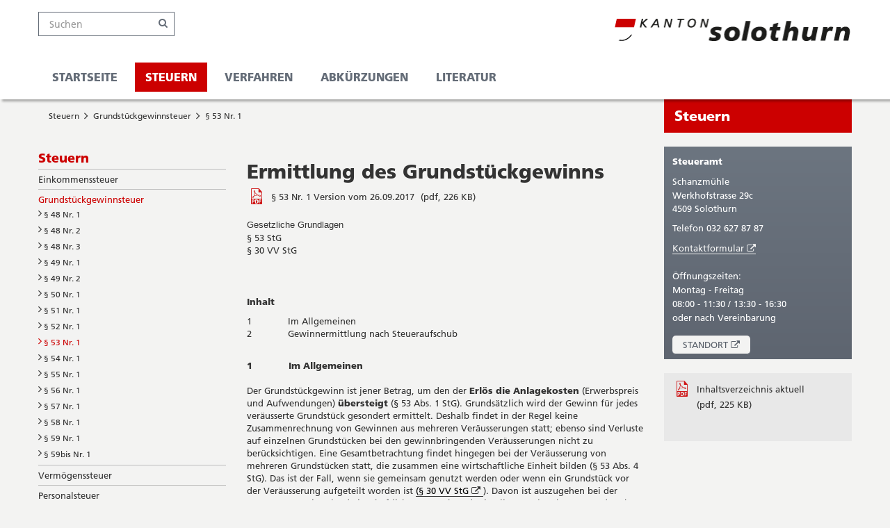

--- FILE ---
content_type: text/html; charset=utf-8
request_url: https://steuerbuch.so.ch/steuern/grundstueckgewinnsteuer/53-nr-1/
body_size: 14293
content:
<!DOCTYPE html>
<html lang="de">
<head>

<meta charset="utf-8">
<!-- 
	This website is powered by TYPO3 - inspiring people to share!
	TYPO3 is a free open source Content Management Framework initially created by Kasper Skaarhoj and licensed under GNU/GPL.
	TYPO3 is copyright 1998-2026 of Kasper Skaarhoj. Extensions are copyright of their respective owners.
	Information and contribution at https://typo3.org/
-->



<title>Ermittlung des Grundstückgewinns - Steuern - Kanton Solothurn</title>
<meta http-equiv="x-ua-compatible" content="IE=edge">
<meta name="generator" content="TYPO3 CMS">
<meta name="viewport" content="width=device-width, initial-scale=1">
<meta name="twitter:card" content="summary">

<link rel="stylesheet" href="/Resources/libs.css?1768552938" media="all">
<link rel="stylesheet" href="/Resources/Solr.css?1768552938" media="all">
<link rel="stylesheet" href="/Resources/Main.css?1768552938" media="all">
<link rel="stylesheet" href="/typo3temp/assets/compressed/merged-fdd09932be746c922adcfa40c3edcc68.css?1768888471" media="all">






<link rel="shortcut icon" href="/_assets/00835a7ba7820699b5ef0d807a3bb069/Images/Favicon.ico" />
<link rel="stylesheet" href="//fonts.googleapis.com/css?family=Open+Sans:300italic,400italic,600italic,700italic,800italic,400,300,600,700,800" />

    <!--

Diese Seite wurde erstellt von:
	        Intersim AG
	        Kirchbergstrasse 105
	        3400 Burgdorf

-->

<link rel="canonical" href="https://steuerbuch.so.ch/steuern/grundstueckgewinnsteuer/53-nr-1/"/>
</head>
<body>




















    
    

    
    


    
    
    
    
    

    
    

    
    
    

    
    
            
        


    
     
    <div class="sfptemplate-head-data" data-value="{&quot;language&quot;:&quot;de&quot;}"></div>
    <div id="externalUrlMarker" style="display: none;">
        <span class="externalUrlMarker"><icon class="fa fa-external-link" style="display: inline"></icon><span class="sr-only">Öffnet in neuem Fenster</span></span>
    </div>





<h1 class="sr-only">Kanton Solothurn</h1>
<div id="offcanvas" class="row-offcanvas row-offcanvas-left layout-fluid">
	<div class="content-offcanvas clearfix">
		






<header role="banner" class="Header">
    






<nav id="AccesskeyNavigation" class="AccesskeyNavigation" role="navigation">
	<h2>Wichtige Seiten</h2>
	<ul>
		<li>
			<a accesskey="0" href="/">
				Startseite
			</a>
		</li>
		<li>
			<a accesskey="1" href="#MainNavigation">
				Hauptnavigation
			</a>
		</li>
		<li>
			<a accesskey="2" href="#Content">
				Inhalt
			</a>
		</li>
		<li>
			
				Sitemap
			
		</li>
		<li>
			<a accesskey="4" href="/spezialseiten/suche/">
				Suche
			</a>
		</li>
	</ul>
</nav>

    <div class="header-inner container">
        <div class="fixed-top">
            <div class="topLeftBar">
                <h3 class="sr-only SearchLabel">
                    Suche
                </h3>
                











<script>
	window.tx_solr_suggestUrl = window.tx_solr_suggestUrl || '/spezialseiten/suche?type=7384';
</script>

<form action="/spezialseiten/suche/" method="GET" id="SearchBox" class="SearchBox hidden-print">
	<input class="form-control solrSearchInput" type="text" name="q" data-id="search-word" placeholder="Suchen"/>
	<button class="fa fa-search btn btn-unstyled"><span class="sr-only">Suchen</span></button>
</form>

                
                    <h3 class="sr-only OnlineCounterLabel">
                        Online-Schalter
                    </h3>
                    








                

                
                
            </div>
            






<div id="Logo" class="Logo">
	
	<a href="/">
		
			    
				    
                            <img alt="Kanton Solothurn Startseite" src="/_assets/00835a7ba7820699b5ef0d807a3bb069/Images/Logo.png" width="341" height="33" />
				        
			    
		    
	</a>
</div>

            <h2 class="sr-only NavAndSearchLabel">
                Navigation und Suche
            </h2>
            <h3 class="sr-only MainNavigationLabel">
                Hauptnavigation
            </h3>
            





<nav id="MainNavigation" class="MainNavigation TopNavigation navbar navbar-default navbar-static-top hidden-print" role="navigation">

    

	
    <ul class="nav-menu nav navbar-nav level1">
        

            <li class="nav-item level1  hasNoSub">
                
                        <a href="/" target="" class="level1 hasNoSub">Startseite</a>
                    

                
            </li>
        

            <li class="nav-item level1 active dropdown">
                
                        <a href="https://steuerbuch.so.ch/steuern/" target="" class="level1 dropdown-toggle">Steuern</a>
                    

                
                    
                    <ul class="sub-nav level2 dropdown-menu dropdown-menu-hover">
                        
                            <li class="sub-nav-group level2 ">
                                
                                        <a class="level2" href="https://steuerbuch.so.ch/steuern/einkommenssteuer/" target="">Einkommenssteuer</a>
                                    

                                
                                    
                                    <ul class="level3">
                                        
                                            <li class="level3 ">
                                                
                                                        <a class="level3" href="https://steuerbuch.so.ch/steuern/einkommenssteuer/steuerpflicht/" target="">Steuerpflicht</a>
                                                    
                                            </li>
                                        
                                            <li class="level3 ">
                                                
                                                        <a class="level3" href="https://steuerbuch.so.ch/steuern/einkommenssteuer/steuerbare-einkuenfte-generalklausel/" target="">Steuerbare Einkünfte - Generalklausel</a>
                                                    
                                            </li>
                                        
                                            <li class="level3 ">
                                                
                                                        <a class="level3" href="https://steuerbuch.so.ch/steuern/einkommenssteuer/steuerbare-einkuenfte-aus-unselbstaendiger-erwerbstaetigkeit-und-berufsauslagen/" target="">Steuerbare Einkünfte aus unselbständiger Erwerbstätigkeit und Berufsauslagen</a>
                                                    
                                            </li>
                                        
                                            <li class="level3 ">
                                                
                                                        <a class="level3" href="https://steuerbuch.so.ch/steuern/einkommenssteuer/steuerbare-einkuenfte-aus-selbstaendiger-erwerbstaetigkeit/" target="">Steuerbare Einkünfte aus selbständiger Erwerbstätigkeit</a>
                                                    
                                            </li>
                                        
                                            <li class="level3 ">
                                                
                                                        <a class="level3" href="https://steuerbuch.so.ch/steuern/einkommenssteuer/ertraege-aus-beweglichem-vermoegen-und-vermoegensverwaltungskosten/" target="">Erträge aus beweglichem Vermögen und Vermögensverwaltungskosten</a>
                                                    
                                            </li>
                                        
                                            <li class="level3 ">
                                                
                                                        <a class="level3" href="https://steuerbuch.so.ch/steuern/einkommenssteuer/ertraege-aus-unbeweglichem-vermoegen-und-liegenschaftskosten/" target="">Erträge aus unbeweglichem Vermögen und Liegenschaftskosten</a>
                                                    
                                            </li>
                                        
                                            <li class="level3 ">
                                                
                                                        <a class="level3" href="https://steuerbuch.so.ch/steuern/einkommenssteuer/renten-und-uebrige-einkommen/" target="">Renten und übrige Einkommen</a>
                                                    
                                            </li>
                                        
                                            <li class="level3 ">
                                                
                                                        <a class="level3" href="https://steuerbuch.so.ch/steuern/einkommenssteuer/allgemeine-abzuege-und-sozialabzuege/" target="">Allgemeine Abzüge und Sozialabzüge</a>
                                                    
                                            </li>
                                        
                                            <li class="level3 ">
                                                
                                                        <a class="level3" href="https://steuerbuch.so.ch/steuern/einkommenssteuer/tarif-und-steuerberechnung/" target="">Tarif und Steuerberechnung</a>
                                                    
                                            </li>
                                        
                                            <li class="level3 ">
                                                
                                                        <a class="level3" href="https://steuerbuch.so.ch/steuern/einkommenssteuer/zeitliche-bemessung/" target="">Zeitliche Bemessung</a>
                                                    
                                            </li>
                                        
                                    </ul>
                                
                            </li>
                        
                            <li class="sub-nav-group level2 active">
                                
                                        <a class="level2" href="https://steuerbuch.so.ch/steuern/grundstueckgewinnsteuer/" target="">Grundstück-gewinnsteuer</a>
                                    

                                
                                    
                                    <ul class="level3">
                                        
                                            <li class="level3 ">
                                                
                                                        <a class="level3" href="https://steuerbuch.so.ch/steuern/grundstueckgewinnsteuer/48-nr-1/" target="">§ 48 Nr. 1</a>
                                                    
                                            </li>
                                        
                                            <li class="level3 ">
                                                
                                                        <a class="level3" href="https://steuerbuch.so.ch/steuern/grundstueckgewinnsteuer/48-nr-2/" target="">§ 48 Nr. 2</a>
                                                    
                                            </li>
                                        
                                            <li class="level3 ">
                                                
                                                        <a class="level3" href="https://steuerbuch.so.ch/steuern/grundstueckgewinnsteuer/48-nr-3/" target="">§ 48 Nr. 3</a>
                                                    
                                            </li>
                                        
                                            <li class="level3 ">
                                                
                                                        <a class="level3" href="https://steuerbuch.so.ch/steuern/grundstueckgewinnsteuer/49-nr-1/" target="">§ 49 Nr. 1</a>
                                                    
                                            </li>
                                        
                                            <li class="level3 ">
                                                
                                                        <a class="level3" href="https://steuerbuch.so.ch/steuern/grundstueckgewinnsteuer/49-nr-2/" target="">§ 49 Nr. 2</a>
                                                    
                                            </li>
                                        
                                            <li class="level3 ">
                                                
                                                        <a class="level3" href="https://steuerbuch.so.ch/steuern/grundstueckgewinnsteuer/50-nr-1/" target="">§ 50 Nr. 1</a>
                                                    
                                            </li>
                                        
                                            <li class="level3 ">
                                                
                                                        <a class="level3" href="https://steuerbuch.so.ch/steuern/grundstueckgewinnsteuer/51-nr-1/" target="">§ 51 Nr. 1</a>
                                                    
                                            </li>
                                        
                                            <li class="level3 ">
                                                
                                                        <a class="level3" href="https://steuerbuch.so.ch/steuern/grundstueckgewinnsteuer/52-nr-1/" target="">§ 52 Nr. 1</a>
                                                    
                                            </li>
                                        
                                            <li class="level3 active">
                                                
                                                        <a class="level3" href="https://steuerbuch.so.ch/steuern/grundstueckgewinnsteuer/53-nr-1/" target="">§ 53 Nr. 1</a>
                                                    
                                            </li>
                                        
                                            <li class="level3 ">
                                                
                                                        <a class="level3" href="https://steuerbuch.so.ch/steuern/grundstueckgewinnsteuer/54-nr-1/" target="">§ 54 Nr. 1</a>
                                                    
                                            </li>
                                        
                                            <li class="level3 ">
                                                
                                                        <a class="level3" href="https://steuerbuch.so.ch/steuern/grundstueckgewinnsteuer/55-nr-1/" target="">§ 55 Nr. 1</a>
                                                    
                                            </li>
                                        
                                            <li class="level3 ">
                                                
                                                        <a class="level3" href="https://steuerbuch.so.ch/steuern/grundstueckgewinnsteuer/56-nr-1/" target="">§ 56 Nr. 1</a>
                                                    
                                            </li>
                                        
                                            <li class="level3 ">
                                                
                                                        <a class="level3" href="https://steuerbuch.so.ch/steuern/grundstueckgewinnsteuer/57-nr-1/" target="">§ 57 Nr. 1</a>
                                                    
                                            </li>
                                        
                                            <li class="level3 ">
                                                
                                                        <a class="level3" href="https://steuerbuch.so.ch/steuern/grundstueckgewinnsteuer/58-nr-1/" target="">§ 58 Nr. 1</a>
                                                    
                                            </li>
                                        
                                            <li class="level3 ">
                                                
                                                        <a class="level3" href="https://steuerbuch.so.ch/steuern/grundstueckgewinnsteuer/59-nr-1/" target="">§ 59 Nr. 1</a>
                                                    
                                            </li>
                                        
                                            <li class="level3 ">
                                                
                                                        <a class="level3" href="https://steuerbuch.so.ch/steuern/grundstueckgewinnsteuer/59bis-nr-1/" target="">§ 59bis Nr. 1</a>
                                                    
                                            </li>
                                        
                                    </ul>
                                
                            </li>
                        
                            <li class="sub-nav-group level2 ">
                                
                                        <a class="level2" href="https://steuerbuch.so.ch/steuern/vermoegenssteuer/" target="">Vermögenssteuer</a>
                                    

                                
                                    
                                    <ul class="level3">
                                        
                                            <li class="level3 ">
                                                
                                                        <a class="level3" href="https://steuerbuch.so.ch/steuern/vermoegenssteuer/60-nr-1/" target="">§ 60 Nr. 1</a>
                                                    
                                            </li>
                                        
                                            <li class="level3 ">
                                                
                                                        <a class="level3" href="https://steuerbuch.so.ch/steuern/vermoegenssteuer/62-nr-1/" target="">§ 62 Nr. 1</a>
                                                    
                                            </li>
                                        
                                            <li class="level3 ">
                                                
                                                        <a class="level3" href="https://steuerbuch.so.ch/steuern/vermoegenssteuer/62-nr-2/" target="">§ 62 Nr. 2</a>
                                                    
                                            </li>
                                        
                                            <li class="level3 ">
                                                
                                                        <a class="level3" href="https://steuerbuch.so.ch/steuern/vermoegenssteuer/66-nr-1/" target="">§ 66 Nr. 1</a>
                                                    
                                            </li>
                                        
                                            <li class="level3 ">
                                                
                                                        <a class="level3" href="https://steuerbuch.so.ch/steuern/vermoegenssteuer/66-nr-2/" target="">§ 66 Nr. 2</a>
                                                    
                                            </li>
                                        
                                            <li class="level3 ">
                                                
                                                        <a class="level3" href="https://steuerbuch.so.ch/steuern/vermoegenssteuer/67-nr-1/" target="">§ 67 Nr. 1</a>
                                                    
                                            </li>
                                        
                                            <li class="level3 ">
                                                
                                                        <a class="level3" href="https://steuerbuch.so.ch/steuern/vermoegenssteuer/69-nr-1/" target="">§ 69 Nr. 1</a>
                                                    
                                            </li>
                                        
                                            <li class="level3 ">
                                                
                                                        <a class="level3" href="https://steuerbuch.so.ch/steuern/vermoegenssteuer/70-nr-1/" target="">§ 70 Nr. 1</a>
                                                    
                                            </li>
                                        
                                            <li class="level3 ">
                                                
                                                        <a class="level3" href="https://steuerbuch.so.ch/steuern/vermoegenssteuer/71-nr-1/" target="">§ 71 Nr. 1</a>
                                                    
                                            </li>
                                        
                                    </ul>
                                
                            </li>
                        
                            <li class="sub-nav-group level2 ">
                                
                                        <a class="level2" href="https://steuerbuch.so.ch/steuern/personalsteuer/" target="">Personalsteuer</a>
                                    

                                
                                    
                                    <ul class="level3">
                                        
                                            <li class="level3 ">
                                                
                                                        <a class="level3" href="https://steuerbuch.so.ch/steuern/personalsteuer/73-nr-1/" target="">§ 73 Nr. 1</a>
                                                    
                                            </li>
                                        
                                    </ul>
                                
                            </li>
                        
                            <li class="sub-nav-group level2 ">
                                
                                        <a class="level2" href="https://steuerbuch.so.ch/steuern/gewinn-und-kapitalsteuer-juristische-personen/" target="">Gewinn- und Kapitalsteuer juristische Personen</a>
                                    

                                
                                    
                                    <ul class="level3">
                                        
                                            <li class="level3 ">
                                                
                                                        <a class="level3" href="https://steuerbuch.so.ch/steuern/gewinn-und-kapitalsteuer-juristische-personen/95-nr-1/" target="">§ 95 Nr. 1</a>
                                                    
                                            </li>
                                        
                                    </ul>
                                
                            </li>
                        
                            <li class="sub-nav-group level2 ">
                                
                                        <a class="level2" href="https://steuerbuch.so.ch/steuern/quellensteuer/" target="">Quellensteuer</a>
                                    

                                
                            </li>
                        
                            <li class="sub-nav-group level2 ">
                                
                                        <a class="level2" href="https://steuerbuch.so.ch/steuern/nebensteuern/" target="">Nebensteuern</a>
                                    

                                
                            </li>
                        
                            <li class="sub-nav-group level2 ">
                                
                                        <a class="level2" href="https://steuerbuch.so.ch/steuern/gemeindesteuern/" target="">Gemeindesteuern</a>
                                    

                                
                            </li>
                        
                            <li class="sub-nav-group level2 ">
                                
                                        <a class="level2" href="https://steuerbuch.so.ch/steuern/einzelfragen/" target="">Einzelfragen</a>
                                    

                                
                                    
                                    <ul class="level3">
                                        
                                            <li class="level3 ">
                                                
                                                        <a class="level3" href="https://steuerbuch.so.ch/steuern/einzelfragen/einzelfragen-nr-1/" target="">Einzelfragen Nr. 1</a>
                                                    
                                            </li>
                                        
                                            <li class="level3 ">
                                                
                                                        <a class="level3" href="https://steuerbuch.so.ch/steuern/einzelfragen/einzelfragen-nr-2/" target="">Einzelfragen Nr. 2</a>
                                                    
                                            </li>
                                        
                                            <li class="level3 ">
                                                
                                                        <a class="level3" href="https://steuerbuch.so.ch/steuern/einzelfragen/einzelfragen-nr-3/" target="">Einzelfragen Nr. 3</a>
                                                    
                                            </li>
                                        
                                    </ul>
                                
                            </li>
                        
                    </ul>
                
            </li>
        

            <li class="nav-item level1  dropdown">
                
                        <a href="https://steuerbuch.so.ch/verfahren/" target="" class="level1 dropdown-toggle">Verfahren</a>
                    

                
                    
                    <ul class="sub-nav level2 dropdown-menu dropdown-menu-hover">
                        
                            <li class="sub-nav-group level2 ">
                                
                                        <a class="level2" href="https://steuerbuch.so.ch/verfahren/allgemeine-verfahrensgrundsaetze/" target="">Allgemeine Verfahrensgrundsätze</a>
                                    

                                
                                    
                                    <ul class="level3">
                                        
                                            <li class="level3 ">
                                                
                                                        <a class="level3" href="https://steuerbuch.so.ch/verfahren/allgemeine-verfahrensgrundsaetze/127-nr-1/" target="">§ 127 Nr. 1</a>
                                                    
                                            </li>
                                        
                                            <li class="level3 ">
                                                
                                                        <a class="level3" href="https://steuerbuch.so.ch/verfahren/allgemeine-verfahrensgrundsaetze/132-nr-1/" target="">§ 132 Nr. 1</a>
                                                    
                                            </li>
                                        
                                            <li class="level3 ">
                                                
                                                        <a class="level3" href="https://steuerbuch.so.ch/verfahren/allgemeine-verfahrensgrundsaetze/133-nr-1/" target="">§ 133 Nr. 1</a>
                                                    
                                            </li>
                                        
                                            <li class="level3 ">
                                                
                                                        <a class="level3" href="https://steuerbuch.so.ch/verfahren/allgemeine-verfahrensgrundsaetze/134-nr-1/" target="">§ 134 Nr. 1</a>
                                                    
                                            </li>
                                        
                                            <li class="level3 ">
                                                
                                                        <a class="level3" href="https://steuerbuch.so.ch/verfahren/allgemeine-verfahrensgrundsaetze/136-nr-1/" target="">§ 136 Nr. 1</a>
                                                    
                                            </li>
                                        
                                            <li class="level3 ">
                                                
                                                        <a class="level3" href="https://steuerbuch.so.ch/verfahren/allgemeine-verfahrensgrundsaetze/136-nr-2/" target="">§ 136 Nr. 2</a>
                                                    
                                            </li>
                                        
                                            <li class="level3 ">
                                                
                                                        <a class="level3" href="https://steuerbuch.so.ch/verfahren/allgemeine-verfahrensgrundsaetze/137-nr-1/" target="">§ 137 Nr. 1</a>
                                                    
                                            </li>
                                        
                                            <li class="level3 ">
                                                
                                                        <a class="level3" href="https://steuerbuch.so.ch/verfahren/allgemeine-verfahrensgrundsaetze/137-nr-2/" target="">§ 137 Nr. 2</a>
                                                    
                                            </li>
                                        
                                            <li class="level3 ">
                                                
                                                        <a class="level3" href="https://steuerbuch.so.ch/verfahren/allgemeine-verfahrensgrundsaetze/137-nr-3/" target="">§ 137 Nr. 3</a>
                                                    
                                            </li>
                                        
                                            <li class="level3 ">
                                                
                                                        <a class="level3" href="https://steuerbuch.so.ch/verfahren/allgemeine-verfahrensgrundsaetze/138-nr-1/" target="">§ 138 Nr. 1</a>
                                                    
                                            </li>
                                        
                                            <li class="level3 ">
                                                
                                                        <a class="level3" href="https://steuerbuch.so.ch/verfahren/allgemeine-verfahrensgrundsaetze/139-nr-1/" target="">§ 139 Nr. 1</a>
                                                    
                                            </li>
                                        
                                    </ul>
                                
                            </li>
                        
                            <li class="sub-nav-group level2 ">
                                
                                        <a class="level2" href="https://steuerbuch.so.ch/verfahren/veranlagung-im-ordentlichen-verfahren/" target="">Veranlagung im ordentlichen Verfahren</a>
                                    

                                
                                    
                                    <ul class="level3">
                                        
                                            <li class="level3 ">
                                                
                                                        <a class="level3" href="https://steuerbuch.so.ch/verfahren/veranlagung-im-ordentlichen-verfahren/140-nr-1/" target="">§ 140 Nr. 1</a>
                                                    
                                            </li>
                                        
                                            <li class="level3 ">
                                                
                                                        <a class="level3" href="https://steuerbuch.so.ch/verfahren/veranlagung-im-ordentlichen-verfahren/140-nr-2/" target="">§ 140 Nr. 2</a>
                                                    
                                            </li>
                                        
                                            <li class="level3 ">
                                                
                                                        <a class="level3" href="https://steuerbuch.so.ch/verfahren/veranlagung-im-ordentlichen-verfahren/143-nr-1/" target="">§ 143 Nr. 1</a>
                                                    
                                            </li>
                                        
                                            <li class="level3 ">
                                                
                                                        <a class="level3" href="https://steuerbuch.so.ch/verfahren/veranlagung-im-ordentlichen-verfahren/145-nr-1/" target="">§ 145 Nr. 1</a>
                                                    
                                            </li>
                                        
                                            <li class="level3 ">
                                                
                                                        <a class="level3" href="https://steuerbuch.so.ch/verfahren/veranlagung-im-ordentlichen-verfahren/145-nr-2/" target="">§ 145 Nr. 2</a>
                                                    
                                            </li>
                                        
                                            <li class="level3 ">
                                                
                                                        <a class="level3" href="https://steuerbuch.so.ch/verfahren/veranlagung-im-ordentlichen-verfahren/147-nr-1/" target="">§ 147 Nr. 1</a>
                                                    
                                            </li>
                                        
                                            <li class="level3 ">
                                                
                                                        <a class="level3" href="https://steuerbuch.so.ch/verfahren/veranlagung-im-ordentlichen-verfahren/148-nr-1/" target="">§ 148 Nr. 1</a>
                                                    
                                            </li>
                                        
                                            <li class="level3 ">
                                                
                                                        <a class="level3" href="https://steuerbuch.so.ch/verfahren/veranlagung-im-ordentlichen-verfahren/148-nr-2/" target="">§ 148 Nr. 2</a>
                                                    
                                            </li>
                                        
                                    </ul>
                                
                            </li>
                        
                            <li class="sub-nav-group level2 ">
                                
                                        <a class="level2" href="https://steuerbuch.so.ch/verfahren/rechtsmittel/" target="">Rechtsmittel</a>
                                    

                                
                                    
                                    <ul class="level3">
                                        
                                            <li class="level3 ">
                                                
                                                        <a class="level3" href="https://steuerbuch.so.ch/verfahren/rechtsmittel/149-nr-1/" target="">§ 149 Nr. 1</a>
                                                    
                                            </li>
                                        
                                            <li class="level3 ">
                                                
                                                        <a class="level3" href="https://steuerbuch.so.ch/verfahren/rechtsmittel/160-nr-1/" target="">§ 160 Nr. 1</a>
                                                    
                                            </li>
                                        
                                            <li class="level3 ">
                                                
                                                        <a class="level3" href="https://steuerbuch.so.ch/verfahren/rechtsmittel/165-nr-1/" target="">§ 165 Nr. 1</a>
                                                    
                                            </li>
                                        
                                            <li class="level3 ">
                                                
                                                        <a class="level3" href="https://steuerbuch.so.ch/verfahren/rechtsmittel/169-nr-1/" target="">§ 169 Nr. 1</a>
                                                    
                                            </li>
                                        
                                    </ul>
                                
                            </li>
                        
                            <li class="sub-nav-group level2 ">
                                
                                        <a class="level2" href="https://steuerbuch.so.ch/verfahren/bezug/" target="">Bezug</a>
                                    

                                
                            </li>
                        
                            <li class="sub-nav-group level2 ">
                                
                                        <a class="level2" href="https://steuerbuch.so.ch/verfahren/steuerstrafrecht/" target="">Steuerstrafrecht</a>
                                    

                                
                            </li>
                        
                    </ul>
                
            </li>
        

            <li class="nav-item level1  hasNoSub">
                
                        <a href="https://steuerbuch.so.ch/abkuerzungen/" target="" class="level1 hasNoSub">Abkürzungen</a>
                    

                
            </li>
        

            <li class="nav-item level1  hasNoSub">
                
                        <a href="https://steuerbuch.so.ch/literatur/" target="" class="level1 hasNoSub">Literatur</a>
                    

                
            </li>
        
    </ul>
</nav>

            <h3 class="sr-only ServiceNavigationLabel">
                Service-Navigation
            </h3>
            















            









	

	
		
			
					
				
		
			
					
				
		
			
					
				
		
			
					
				
		
	

	<script>
		window.offCanvasNavigation = new Object();
		window.offCanvasNavigation.jsonPath = "/typo3temp/Sfptemplate/navigation_0_22175.json";
		window.offCanvasNavigation.thisUid = '23499';
		window.offCanvasNavigation.backToLabel = "Zurück";
		window.offCanvasNavigation.rootline = [23499,22204,22202,22175];
	</script>


<div class="topbar-offcanvas" aria-hidden="true">
	<a href="#" class="left trigger-offcanvas fa fa-bars" data-toggle="offcanvas"></a>
	<a href="#" class="right trigger-offcanvas" data-toggle="offcanvas">
		<svg version="1.1" id="Capa_1" xmlns="http://www.w3.org/2000/svg" xmlns:xlink="http://www.w3.org/1999/xlink" x="0px" y="0px"
			 viewBox="0 0 512 512" xml:space="preserve">
		<g>
			<path d="M61,0c-6.6,0-12,5.4-12,12v39.2v409.6V500c0,6.6,5.4,12,12,12h39.2h25.4V0h-25.4H61z"/>
			<path d="M451,0h-39.2H155.6v512h256.2H451c6.6,0,12-5.4,12-12v-39.2V51.2V12C463,5.4,457.6,0,451,0z M409.8,325.1l-29.3,29.1
				c-1.5,1.6-3.2,2.8-5.2,3.7c-2,1-4.1,1.7-6.3,2c-0.1,0-0.6,0-1.3,0.1c-0.7,0.1-1.7,0.1-2.9,0.1c-4.5-0.2-9.1-0.7-13.6-1.4
				c-7.9-1.4-15.6-3.8-22.9-7c-10.7-4.7-21-10.3-30.7-16.9c-13.2-9-25.5-19.3-36.6-30.8c-9.3-9-17.8-18.7-25.6-29.1
				c-6.1-8.1-11.5-16.7-16.3-25.7c-3.7-6.9-6.8-14-9.2-21.4c-1.8-5.4-3.2-10.9-4.2-16.5c-0.7-3.6-1-7.3-0.9-10.9
				c0.1-2.6,0.2-4.1,0.2-4.4c0.3-2.2,1-4.3,2-6.3c0.9-2,2.2-3.7,3.7-5.2l29.3-29.3c1.8-2,4.4-3.1,7-3.1c1.8,0,3.6,0.6,5.1,1.7
				c1.5,1.1,2.8,2.5,3.7,4.1l23.6,44.7c1.3,2.3,1.7,5.1,1.1,7.7c-0.5,2.7-1.8,5.1-3.7,7l-10.8,10.8c-0.4,0.4-0.6,0.9-0.8,1.4
				c-0.2,0.5-0.3,1.1-0.3,1.7c0.8,3.7,2.1,7.3,4,10.6c2.4,4.5,5.1,8.8,8.2,12.9c4.7,6.3,10,12.1,15.6,17.5c5.4,5.7,11.3,11,17.6,15.8
				c4.1,3.1,8.4,5.8,12.9,8.2c2.5,1.4,5.2,2.5,7.9,3.2l2.8,0.5c0.5,0,1-0.2,1.4-0.3c0.5-0.1,1-0.4,1.4-0.8l12.6-12.8
				c2.5-2.3,5.8-3.6,9.2-3.5c2.1-0.1,4.1,0.4,6,1.3h0.2l42.5,25.1c2.8,1.5,4.8,4.2,5.5,7.3C413.4,319.6,412.2,322.9,409.8,325.1z"/>
		</g>
		</svg>
	</a>
</div>

        </div>
    </div>
</header>

		<div id="layoutDefault" class="layoutDefault container">
			<section id="Content" class="Content" role="main">
				
		
			
		
		







	<nav id="RootlineNavigation" class="RootlineNavigation hidden-print" role="navigation">
		<h3 class="sr-only">Sie befinden sich hier</h3>
		
			<ul>
				
					<li class="active ">
						
						<a href="/steuern/">Steuern</a>
					</li>
				
					<li class="active">
						
								<i class="fa fa-angle-right"></i>
							
						<a href="/steuern/grundstueckgewinnsteuer/">Grundstückgewinnsteuer</a>
					</li>
				
					<li class="active current ">
						
								<i class="fa fa-angle-right"></i>
							
						<a href="/steuern/grundstueckgewinnsteuer/53-nr-1/">§ 53 Nr. 1</a>
					</li>
				
			</ul>
		
	</nav>


		<div class="row ContentPage">
			<div id="SubNavigationCol" class="col-sm-3 margin-top-small">
				









<nav id="SubNavigation" class="SubNavigation margin-bottom-large hidden-print" role="navigation">
	<h3 class="sr-only">Subnavigation</h3>

	<div class="subNavHeader">
		

		
				
			

		
				<a href="/steuern/">Steuern</a>
			
		
	</div>

	



    <ul class="level1">
        
            <li class="level1 ">

                <a class="level1" href="/steuern/einkommenssteuer/" target="">
                    
                    
                            <div class="linkTitle">Einkommenssteuer</div>
                        
                </a>
                
                        
                    
            </li>
        
            <li class="level1 active">

                <a class="level1" href="/steuern/grundstueckgewinnsteuer/" target="">
                    
                    
                            <div class="linkTitle">Grundstückgewinnsteuer</div>
                        
                </a>
                
                        
                            



    <ul class="level2">
        
            <li class="level2 ">

                <a class="level2" href="/steuern/grundstueckgewinnsteuer/48-nr-1/" target="">
                    
                        <i class="fa fa-angle-right"></i>
                    
                    
                            <div class="linkTitle">§ 48 Nr. 1</div>
                        
                </a>
                
                        
                    
            </li>
        
            <li class="level2 ">

                <a class="level2" href="/steuern/grundstueckgewinnsteuer/48-nr-2/" target="">
                    
                        <i class="fa fa-angle-right"></i>
                    
                    
                            <div class="linkTitle">§ 48 Nr. 2</div>
                        
                </a>
                
                        
                    
            </li>
        
            <li class="level2 ">

                <a class="level2" href="/steuern/grundstueckgewinnsteuer/48-nr-3/" target="">
                    
                        <i class="fa fa-angle-right"></i>
                    
                    
                            <div class="linkTitle">§ 48 Nr. 3</div>
                        
                </a>
                
                        
                    
            </li>
        
            <li class="level2 ">

                <a class="level2" href="/steuern/grundstueckgewinnsteuer/49-nr-1/" target="">
                    
                        <i class="fa fa-angle-right"></i>
                    
                    
                            <div class="linkTitle">§ 49 Nr. 1</div>
                        
                </a>
                
                        
                    
            </li>
        
            <li class="level2 ">

                <a class="level2" href="/steuern/grundstueckgewinnsteuer/49-nr-2/" target="">
                    
                        <i class="fa fa-angle-right"></i>
                    
                    
                            <div class="linkTitle">§ 49 Nr. 2</div>
                        
                </a>
                
                        
                    
            </li>
        
            <li class="level2 ">

                <a class="level2" href="/steuern/grundstueckgewinnsteuer/50-nr-1/" target="">
                    
                        <i class="fa fa-angle-right"></i>
                    
                    
                            <div class="linkTitle">§ 50 Nr. 1</div>
                        
                </a>
                
                        
                    
            </li>
        
            <li class="level2 ">

                <a class="level2" href="/steuern/grundstueckgewinnsteuer/51-nr-1/" target="">
                    
                        <i class="fa fa-angle-right"></i>
                    
                    
                            <div class="linkTitle">§ 51 Nr. 1</div>
                        
                </a>
                
                        
                    
            </li>
        
            <li class="level2 ">

                <a class="level2" href="/steuern/grundstueckgewinnsteuer/52-nr-1/" target="">
                    
                        <i class="fa fa-angle-right"></i>
                    
                    
                            <div class="linkTitle">§ 52 Nr. 1</div>
                        
                </a>
                
                        
                    
            </li>
        
            <li class="level2 active current">

                <a class="level2" href="/steuern/grundstueckgewinnsteuer/53-nr-1/" target="">
                    
                        <i class="fa fa-angle-right"></i>
                    
                    
                            <div class="linkTitle">§ 53 Nr. 1</div>
                        
                </a>
                
                        
                            



                        
                    
            </li>
        
            <li class="level2 ">

                <a class="level2" href="/steuern/grundstueckgewinnsteuer/54-nr-1/" target="">
                    
                        <i class="fa fa-angle-right"></i>
                    
                    
                            <div class="linkTitle">§ 54 Nr. 1</div>
                        
                </a>
                
                        
                    
            </li>
        
            <li class="level2 ">

                <a class="level2" href="/steuern/grundstueckgewinnsteuer/55-nr-1/" target="">
                    
                        <i class="fa fa-angle-right"></i>
                    
                    
                            <div class="linkTitle">§ 55 Nr. 1</div>
                        
                </a>
                
                        
                    
            </li>
        
            <li class="level2 ">

                <a class="level2" href="/steuern/grundstueckgewinnsteuer/56-nr-1/" target="">
                    
                        <i class="fa fa-angle-right"></i>
                    
                    
                            <div class="linkTitle">§ 56 Nr. 1</div>
                        
                </a>
                
                        
                    
            </li>
        
            <li class="level2 ">

                <a class="level2" href="/steuern/grundstueckgewinnsteuer/57-nr-1/" target="">
                    
                        <i class="fa fa-angle-right"></i>
                    
                    
                            <div class="linkTitle">§ 57 Nr. 1</div>
                        
                </a>
                
                        
                    
            </li>
        
            <li class="level2 ">

                <a class="level2" href="/steuern/grundstueckgewinnsteuer/58-nr-1/" target="">
                    
                        <i class="fa fa-angle-right"></i>
                    
                    
                            <div class="linkTitle">§ 58 Nr. 1</div>
                        
                </a>
                
                        
                    
            </li>
        
            <li class="level2 ">

                <a class="level2" href="/steuern/grundstueckgewinnsteuer/59-nr-1/" target="">
                    
                        <i class="fa fa-angle-right"></i>
                    
                    
                            <div class="linkTitle">§ 59 Nr. 1</div>
                        
                </a>
                
                        
                    
            </li>
        
            <li class="level2 ">

                <a class="level2" href="/steuern/grundstueckgewinnsteuer/59bis-nr-1/" target="">
                    
                        <i class="fa fa-angle-right"></i>
                    
                    
                            <div class="linkTitle">§ 59bis Nr. 1</div>
                        
                </a>
                
                        
                    
            </li>
        
    </ul>

                        
                    
            </li>
        
            <li class="level1 ">

                <a class="level1" href="/steuern/vermoegenssteuer/" target="">
                    
                    
                            <div class="linkTitle">Vermögenssteuer</div>
                        
                </a>
                
                        
                    
            </li>
        
            <li class="level1 ">

                <a class="level1" href="/steuern/personalsteuer/" target="">
                    
                    
                            <div class="linkTitle">Personalsteuer</div>
                        
                </a>
                
                        
                    
            </li>
        
            <li class="level1 ">

                <a class="level1" href="/steuern/gewinn-und-kapitalsteuer-juristische-personen/" target="">
                    
                    
                            <div class="linkTitle">Gewinn- und Kapitalsteuer juristische Personen</div>
                        
                </a>
                
                        
                    
            </li>
        
            <li class="level1 ">

                <a class="level1" href="/steuern/quellensteuer/" target="">
                    
                    
                            <div class="linkTitle">Quellensteuer</div>
                        
                </a>
                
                        
                    
            </li>
        
            <li class="level1 ">

                <a class="level1" href="/steuern/nebensteuern/" target="">
                    
                    
                            <div class="linkTitle">Nebensteuern</div>
                        
                </a>
                
                        
                    
            </li>
        
            <li class="level1 ">

                <a class="level1" href="/steuern/gemeindesteuern/" target="">
                    
                    
                            <div class="linkTitle">Gemeindesteuern</div>
                        
                </a>
                
                        
                    
            </li>
        
            <li class="level1 ">

                <a class="level1" href="/steuern/einzelfragen/" target="">
                    
                    
                            <div class="linkTitle">Einzelfragen</div>
                        
                </a>
                
                        
                    
            </li>
        
    </ul>

</nav>

			</div>

			
			
			

					<div class="mainContent col-sm-9 col-md-6 margin-bottom-large margin-top-small">
						














        <h2 class="PageTitle">
            Ermittlung des Grundstückgewinns
        </h2>
    


        <div class="col0">
            
            <!--TYPO3SEARCH_begin-->
            <!--DMAILER_SECTION_BOUNDARY_-->
<div id="c159381" class="csc-element coEluploads  ">
                        
                        
                            



                        
                        
                            

    



                        
                        
    
        <ul class="csc-uploads csc-uploads-0 list-unstyled">
            
                
                <li class="csc-uploads-element csc-uploads-element-pdf  li-odd li-first">
                    <a href="/fileadmin/steuerbuch/aktuell/053-01_Gewinnermittlung_V02_2017-09-26.pdf" target="_blank"  title="§ 53 Nr. 1 Version vom 26.09.2017">
                        <i class="filetypeIcon flaticon-pdf19"></i>
                        § 53 Nr. 1 Version vom 26.09.2017
                    </a>
                    
                            <span class="csc-uploads-fileSize">(pdf, 226 KB)</span>
                        
                </li>
            
        </ul>
    

                        
                            



                        
                        
                            



                        
                    </div>
<!--DMAILER_SECTION_BOUNDARY_END-->

<!--DMAILER_SECTION_BOUNDARY_-->
<div id="c159070" class="csc-element coEltextpic  ">
                        
                        
                            



                        
                        

    
        

    



    


                        
    
        
            



        
        <div class="csc-textpic-text">
        
                <div class="csc-textpic-text">
                    <div class="ce-bodytext">
                        
                        <p><span style="font-family: &quot;Verdana&quot;,sans-serif; font-size: 10pt; ">Gesetzliche Grundlagen</span><br>§ 53 StG<br>§ 30 VV StG<br><br>
</p>
<p>&nbsp;</p>
<p><b>Inhalt </b>
</p>
<p>1<span style="font-size:11.0pt; line-height:107%; font-family:&quot;Calibri&quot;,sans-serif; color:windowtext; text-decoration:none; text-underline:none">&nbsp;&nbsp;&nbsp;&nbsp;&nbsp;&nbsp;&nbsp;&nbsp;&nbsp;&nbsp;&nbsp;&nbsp; </span>Im Allgemeinen<br>2<span style="font-size:11.0pt; line-height:107%; font-family:&quot;Calibri&quot;,sans-serif; color:windowtext; text-decoration:none; text-underline:none">&nbsp;&nbsp;&nbsp;&nbsp;&nbsp;&nbsp;&nbsp;&nbsp;&nbsp;&nbsp;&nbsp;&nbsp; </span>Gewinnermittlung nach Steueraufschub<br><br>
</p>
<p><b>1&nbsp;&nbsp;&nbsp;&nbsp;&nbsp;&nbsp;&nbsp;&nbsp;&nbsp;&nbsp;&nbsp;&nbsp; Im Allgemeinen</b><br><br>Der Grundstückgewinn ist jener Betrag, um den der <b>Erlös die Anlagekosten</b> (Erwerbspreis und Aufwendungen) <b>übersteigt</b> (§&nbsp;53 Abs.&nbsp;1 StG). Grundsätzlich wird der Gewinn für jedes veräusserte Grundstück gesondert ermittelt. Deshalb findet in der Regel keine Zusammenrechnung von Gewinnen aus mehreren Veräusserungen statt; ebenso sind Verluste auf einzelnen Grundstücken bei den gewinnbringenden Veräusserungen nicht zu berücksichtigen. Eine Gesamtbetrachtung findet hingegen bei der Veräusserung von mehreren Grundstücken statt, die zusammen eine wirtschaftliche Einheit bilden (§&nbsp;53 Abs.&nbsp;4 StG). Das ist der Fall, wenn sie gemeinsam genutzt werden oder wenn ein Grundstück vor der Veräusserung aufgeteilt worden ist <a href="http://bgs.so.ch/frontend/versions/4216" target="_blank" rel="noreferrer" data-link-type="url" data-link-domain="bgs.so.ch"><span style="color:windowtext; text-decoration:none; text-underline:none">(§&nbsp;30 VV&nbsp;StG</span></a>). Davon ist auszugehen bei der Veräusserung eines landwirtschaftlichen Gewerbes, das in aller Regel mehrere Grundstücke umfasst, die zudem nicht einzeln verkauft werden dürfen (<a href="http://www.admin.ch/opc/de/classified-compilation/19910253/index.html" target="_blank" rel="noreferrer" data-link-type="url" data-link-domain="www.admin.ch"><span style="color:windowtext; text-decoration:none; text-underline:none">Art.&nbsp;58 BGBB</span></a>). Als weitere Beispiele kommen in Betracht:</p><ul><li>Gesamthafte Veräusserung mehrerer oder aller Stockwerkeinheiten eines Mehrfamilienhauses;</li><li>Veräusserung eines Einfamilienhauses, das aufgrund besonderer Umstände mehrere selbständige Grundstücke umfasst (z.B. Garage oder Einstellhallenplatz auf einem separaten Grundstück);</li><li>Parzellierung eines grösseren Baugrundstücks und anschliessender Verkauf aller oder der meisten Parzellen an den gleichen Erwerber.</li></ul><p class="TextPublikation">Nach dem <b>Grundsatz der vergleichbaren Verhältnisse</b> müssen sich bei der Ermittlung des Gewinns der Erlös und die Anlagekosten auf das gleiche Grundstück beziehen, und zwar sowohl betreffend Umfang als auch betreffend Inhalt. Massgebend ist dabei der Zustand des Grundstücks bei der Veräusserung, der Grundlage für die Preisfindung gebildet hat und sich im Erlös niederschlägt. <b>Veränderungen</b> am Grundstück seit dem Erwerb sind <b>im Rahmen der Anlagekosten</b> (Erwerbspreis bzw. Aufwendungen) zu <b>berücksichtigen</b>. Das gilt für Veränderungen tatsächlicher und rechtlicher Natur, die sowohl zu einer Verbesserung und damit zu einer Wertvermehrung als auch zu Wertverminderungen führen können. </p>
<p class="AufzhlungText">Als Beispiele für <b>tatsächliche Veränderungen</b> können genannt werden:</p><ul><li>Parzellierung, Erschliessung,</li><li>Überbauung, Aus- und Umbau,</li><li>Abbruch eines Gebäudes usw. </li></ul><p class="TextPublikation">Deshalb ist bei der Veräusserung einer Bauparzelle, die von einem beim Kauf überbauten Grundstück abgetrennt worden ist, der anteilige Erwerbspreis für die Bauparzelle massgebend und nicht der seinerzeitige Kaufpreis für das gesamte Grundstück. Reisst der Eigentümer ein bestehendes Gebäude ab und verkauft das unüberbaute Grundstück, können nach dem Grundsatz der vergleichbaren Verhältnisse die Abbruchkosten als Anlagekosten anerkannt werden, nicht aber die beispielsweise vor 10&nbsp;Jahren aufgewendeten Umbaukosten für das abgebrochene Gebäude. </p>
<p class="TextPublikation"><b>Veränderungen rechtlicher Natur</b> ergeben sich aus der Belastung mit Dienstbarkeiten seit dem Erwerb (Wohnrecht, Wegrecht, Näherbaurecht usw.). Solche Wertverminderungen sind durch Reduktion der Anlagekosten zu berücksichtigen. Auf der andern Seite muss auch den Aufwendungen für rechtliche Verbesserungen (Ablösung von belastenden oder Begründung von begünstigenden Dienstbarkeiten, Umzonung) bei den Anlagekosten Rechnung getragen werden. Weitere Beispiele für die Belastung mit Dienstbarkeiten in StB SO §&nbsp;49 Nr.&nbsp;1 und für Verbesserungen (wertvermehrende Aufwendungen) in StB SO §&nbsp;56 Nr.&nbsp;1.</p>
<p>Die detaillierten Ausführungen zur Ermittlung des Erlöses finden sich in StB SO §&nbsp;54 Nr.&nbsp;1, jene zu den Anlagekosten in StB SO §&nbsp;55 Nr.&nbsp;1 und zu den wertvermehrenden Aufwendungen in StB SO §&nbsp;56 Nr.&nbsp;1.
</p>
<p>&nbsp;</p>
<p class="TextPublikation"><b>2&nbsp;&nbsp;&nbsp;&nbsp;&nbsp;&nbsp;&nbsp;&nbsp;&nbsp;&nbsp;&nbsp;&nbsp;&nbsp; Gewinnermittlung nach Steueraufschub</b><br><br>Massgebend für die Ermittlung der Anlagekosten sind grundsätzlich die Verhältnisse beim Erwerb des veräusserten Grundstücks durch den Steuerpflichtigen. Ausnahmen ergeben sich jedoch, wenn das Grundstück anlässlich einer Handänderung erworben wurde, die einen <b>Steueraufschub</b> zur Folge hatte (siehe StB SO §&nbsp;50 Nr.&nbsp;1). Dabei sind zwei Fälle zu unterscheiden:</p>
<p class="TextPublikation">Wurde der Steueraufschub dem Veräusserer beim Eigentumswechsel zufolge Erbganges, Erbvorbezuges oder Schenkung (§&nbsp;50 Abs.&nbsp;1 lit.&nbsp;a StG), Eigentumswechsel unter Ehegatten (§&nbsp;50 Abs.&nbsp;1 lit.&nbsp;b StG) oder Umstrukturierung (§&nbsp;50 Abs.&nbsp;1 lit.&nbsp;g StG) gewährt, blieb die latente Steuerlast auf dem Grundstück erhalten. Für die Berechnung der <b>Anlagekosten</b> wird auf die <b>letzte steuerbegründende Veräusserung</b> dieses Grundstücks abgestellt (§&nbsp;53 Abs.&nbsp;2 StG). Damit bleibt der Erwerb durch den Steuerpflichtigen unbeachtlich. Vgl. das Beispiel zur güterrechtlichen Auseinandersetzung in StB SO §&nbsp;50 Nr.&nbsp;1.</p>
<p class="TextPublikation" style="margin-bottom:0cm; margin-bottom:.0001pt">Erfolgte der Steueraufschub wegen Landumlegung (§&nbsp;50 Abs.&nbsp;1 lit.&nbsp;c StG) oder Ersatzbeschaffung (§&nbsp;50 Abs.&nbsp;1 lit.&nbsp;f, Abs.&nbsp;2 und §&nbsp;51 StG), wurde die latente Steuer auf ein anderes Grundstück des gleichen Eigentümers übertragen. In diesen Fällen sind die <b>Anlagekosten des ursprünglich veräusserten Grundstücks</b> massgebend (§&nbsp;53 Abs.&nbsp;3 StG), bzw. die Anlagekosten des Ersatzobjekts sind um den Gewinn zu kürzen, dessen Besteuerung aufgeschoben wurde.<br><br></p><table border="0" cellpadding="0" cellspacing="0" style="width:420.95pt; margin-left:40.85pt; background:#D9D9D9; border-collapse:collapse; border: none"> <tbody><tr> <td width="561" valign="top" style="width:420.75pt; padding:0cm 5.4pt 0cm 5.4pt" colspan="4"><p class="TextPublikation" style="margin:0cm; margin-bottom:.0001pt; text-align:left; page-break-after:avoid"><b>Beispiel:</b> Ersatzbeschaffung eines Eigenheimes und spätere Veräusserung des Ersatz­objektes (Fortsetzung des Beispiels in StB SO §&nbsp;51 Nr.&nbsp;1, Fall 2)</p></td> </tr> <tr> <td width="400" valign="top" style="width:300.1pt; padding:0cm 5.4pt 0cm 5.4pt"><p class="TextPublikation" style="margin:0cm; margin-bottom:.0001pt">Erlös 2007</p></td> <td width="72" style="width:53.9pt; padding:0cm 5.4pt 0cm 5.4pt"><p class="TextPublikation" style="margin:0cm; margin-bottom:.0001pt; text-align:right">500‘000</p></td> <td width="15" valign="top" style="width:11.45pt; padding:0cm 5.4pt 0cm 5.4pt"><p class="TextPublikation" style="margin:0cm; margin-bottom:.0001pt">&nbsp;</p></td> <td width="74" valign="top" style="width:55.3pt; padding:0cm 5.4pt 0cm 5.4pt"><p class="TextPublikation" style="margin:0cm; margin-bottom:.0001pt; text-align:right">&nbsp;</p></td> </tr> <tr> <td width="400" valign="top" style="width:300.1pt; padding:0cm 5.4pt 0cm 5.4pt"><p class="TextPublikation" style="margin:0cm; margin-bottom:.0001pt">Anlagekosten 1993</p></td> <td width="72" style="width:53.9pt; border:none; border-bottom:solid windowtext 1.0pt; padding:0cm 5.4pt 0cm 5.4pt"><p class="TextPublikation" style="margin:0cm; margin-bottom:.0001pt; text-align:right">400‘000</p></td> <td width="15" valign="top" style="width:11.45pt; padding:0cm 5.4pt 0cm 5.4pt"><p class="TextPublikation" style="margin:0cm; margin-bottom:.0001pt">&nbsp;</p></td> <td width="74" valign="top" style="width:55.3pt; padding:0cm 5.4pt 0cm 5.4pt"><p class="TextPublikation" style="margin:0cm; margin-bottom:.0001pt; text-align:right">&nbsp;</p></td> </tr> <tr> <td width="400" valign="top" style="width:300.1pt; padding:0cm 5.4pt 0cm 5.4pt"><p class="TextPublikation" style="margin:0cm; margin-bottom:.0001pt">Gewinn auf dem veräusserten Eigenheim 2007</p></td> <td width="72" style="width:53.9pt; border:none; border-bottom:solid windowtext 1.0pt; padding:0cm 5.4pt 0cm 5.4pt"><p class="TextPublikation" style="margin:0cm; margin-bottom:.0001pt; text-align:right">100‘000</p></td> <td width="15" valign="top" style="width:11.45pt; padding:0cm 5.4pt 0cm 5.4pt"><p class="TextPublikation" style="margin:0cm; margin-bottom:.0001pt">&nbsp;</p></td> <td width="74" valign="top" style="width:55.3pt; padding:0cm 5.4pt 0cm 5.4pt"><p class="TextPublikation" style="margin:0cm; margin-bottom:.0001pt; text-align:right">&nbsp;</p></td> </tr> <tr> <td width="400" valign="top" style="width:300.1pt; padding:0cm 5.4pt 0cm 5.4pt"><p class="TextPublikation" style="margin:0cm; margin-bottom:.0001pt">Reinvestition 2007 (Anlagekosten Ersatzobjekt)</p></td> <td width="72" style="width:53.9pt; border:none; padding:0cm 5.4pt 0cm 5.4pt"><p class="TextPublikation" style="margin:0cm; margin-bottom:.0001pt; text-align:right">430‘000</p></td> <td width="15" valign="top" style="width:11.45pt; padding:0cm 5.4pt 0cm 5.4pt"><p class="TextPublikation" style="margin:0cm; margin-bottom:.0001pt">&nbsp;</p></td> <td width="74" valign="top" style="width:55.3pt; padding:0cm 5.4pt 0cm 5.4pt"><p class="TextPublikation" style="margin:0cm; margin-bottom:.0001pt; text-align:right">&nbsp;</p></td> </tr> <tr> <td width="400" valign="top" style="width:300.1pt; padding:0cm 5.4pt 0cm 5.4pt"><p class="TextPublikation" style="margin:0cm; margin-bottom:.0001pt">Steueraufschub auf Gewinn von</p></td> <td width="72" style="width:53.9pt; border:none; border-bottom:solid windowtext 1.0pt; padding:0cm 5.4pt 0cm 5.4pt"><p class="TextPublikation" style="margin:0cm; margin-bottom:.0001pt; text-align:right">30‘000</p></td> <td width="15" valign="top" style="width:11.45pt; padding:0cm 5.4pt 0cm 5.4pt"><p class="TextPublikation" style="margin:0cm; margin-bottom:.0001pt">&nbsp;</p></td> <td width="74" valign="top" style="width:55.3pt; padding:0cm 5.4pt 0cm 5.4pt"><p class="TextPublikation" style="margin:0cm; margin-bottom:.0001pt; text-align:right">&nbsp;</p></td> </tr> <tr> <td width="400" valign="top" style="width:300.1pt; padding:0cm 5.4pt 0cm 5.4pt"><p class="TextPublikation" style="margin:0cm; margin-bottom:.0001pt">Zu versteuernder Gewinn 2007</p></td> <td width="72" style="width:53.9pt; border:none; border-bottom:solid windowtext 1.0pt; padding:0cm 5.4pt 0cm 5.4pt"><p class="TextPublikation" style="margin:0cm; margin-bottom:.0001pt; text-align:right"><b>70‘000</b></p></td> <td width="15" valign="top" style="width:11.45pt; padding:0cm 5.4pt 0cm 5.4pt"><p class="TextPublikation" style="margin:0cm; margin-bottom:.0001pt">&nbsp;</p></td> <td width="74" valign="top" style="width:55.3pt; padding:0cm 5.4pt 0cm 5.4pt"><p class="TextPublikation" style="margin:0cm; margin-bottom:.0001pt; text-align:right">&nbsp;</p></td> </tr> <tr> <td width="400" valign="top" style="width:300.1pt; padding:0cm 5.4pt 0cm 5.4pt"><p class="TextPublikation" style="margin:0cm; margin-bottom:.0001pt">Erlös Ersatzobjekt 2017</p></td> <td width="72" style="width:53.9pt; border:none; padding:0cm 5.4pt 0cm 5.4pt"><p class="TextPublikation" style="margin:0cm; margin-bottom:.0001pt; text-align:right">&nbsp;</p></td> <td width="15" valign="top" style="width:11.45pt; padding:0cm 5.4pt 0cm 5.4pt"><p class="TextPublikation" style="margin:0cm; margin-bottom:.0001pt">&nbsp;</p></td> <td width="74" valign="top" style="width:55.3pt; padding:0cm 5.4pt 0cm 5.4pt"><p class="TextPublikation" style="margin:0cm; margin-bottom:.0001pt; text-align:right">550‘000</p></td> </tr> <tr> <td width="400" valign="top" style="width:300.1pt; padding:0cm 5.4pt 0cm 5.4pt"><p class="TextPublikation" style="margin:0cm; margin-bottom:.0001pt">Anlagekosten Ersatzobjekt 2007</p></td> <td width="72" style="width:53.9pt; padding:0cm 5.4pt 0cm 5.4pt"><p class="TextPublikation" style="margin:0cm; margin-bottom:.0001pt; text-align:right">430‘000</p></td> <td width="15" valign="top" style="width:11.45pt; padding:0cm 5.4pt 0cm 5.4pt"><p class="TextPublikation" style="margin:0cm; margin-bottom:.0001pt">&nbsp;</p></td> <td width="74" valign="top" style="width:55.3pt; padding:0cm 5.4pt 0cm 5.4pt"><p class="TextPublikation" style="margin:0cm; margin-bottom:.0001pt; text-align:right">&nbsp;</p></td> </tr> <tr> <td width="400" valign="top" style="width:300.1pt; padding:0cm 5.4pt 0cm 5.4pt"><p class="TextPublikation" style="margin:0cm; margin-bottom:.0001pt">./. Steueraufschub auf Gewinn 2007</p></td> <td width="72" style="width:53.9pt; border:none; border-bottom:solid windowtext 1.0pt; padding:0cm 5.4pt 0cm 5.4pt"><p class="TextPublikation" style="margin:0cm; margin-bottom:.0001pt; text-align:right">– 30‘000</p></td> <td width="15" valign="top" style="width:11.45pt; padding:0cm 5.4pt 0cm 5.4pt"><p class="TextPublikation" style="margin:0cm; margin-bottom:.0001pt">&nbsp;</p></td> <td width="74" valign="top" style="width:55.3pt; padding:0cm 5.4pt 0cm 5.4pt"><p class="TextPublikation" style="margin:0cm; margin-bottom:.0001pt; text-align:right">&nbsp;</p></td> </tr> <tr> <td width="400" valign="top" style="width:300.1pt; padding:0cm 5.4pt 0cm 5.4pt"><p class="TextPublikation" style="margin:0cm; margin-bottom:.0001pt">Massgebende Anlagekosten Ersatzobjekt = Anlagekosten des ursprünglichen Eigenheimes</p></td> <td width="72" valign="top" style="width:53.9pt; border:none; padding:0cm 5.4pt 0cm 5.4pt"><p class="TextPublikation" style="margin:0cm; margin-bottom:.0001pt; text-align:right">400‘000</p></td> <td width="15" valign="top" style="width:11.45pt; padding:0cm 5.4pt 0cm 5.4pt"><p class="TextPublikation" style="margin:0cm; margin-bottom:.0001pt">&nbsp;</p></td> <td width="74" valign="top" style="width:55.3pt; border:none; border-bottom:solid windowtext 1.0pt; padding:0cm 5.4pt 0cm 5.4pt"><p class="TextPublikation" style="margin:0cm; margin-bottom:.0001pt; text-align:right">400‘000</p></td> </tr> <tr> <td width="400" valign="top" style="width:300.1pt; padding:0cm 5.4pt 0cm 5.4pt"><p class="TextPublikation" style="margin-top:0cm; margin-right:0cm; margin-bottom: 3.0pt; margin-left:0cm">Zu versteuernder Gewinn 2017</p></td> <td width="72" style="width:53.9pt; padding:0cm 5.4pt 0cm 5.4pt"><p class="TextPublikation" style="margin-top:0cm; margin-right:0cm; margin-bottom:3.0pt; margin-left:0cm; text-align:right">&nbsp;</p></td> <td width="15" valign="top" style="width:11.45pt; padding:0cm 5.4pt 0cm 5.4pt"><p class="TextPublikation" style="margin-top:0cm; margin-right:0cm; margin-bottom: 3.0pt; margin-left:0cm">&nbsp;</p></td> <td width="74" valign="top" style="width:55.3pt; border:none; border-bottom:solid windowtext 1.0pt; padding:0cm 5.4pt 0cm 5.4pt"><p class="TextPublikation" style="margin-top:0cm; margin-right:0cm; margin-bottom:3.0pt; margin-left:0cm; text-align:right"><b>150‘000</b></p></td> </tr> <tr style="page-break-inside:avoid"> <td width="561" valign="top" style="width:420.95pt; padding:0cm 5.4pt 0cm 5.4pt" colspan="4"><p class="TextPublikation" style="margin:0cm; margin-bottom:.0001pt; text-align:left">Für die Berechnung der Steuer auf dem Gewinn 2017 gilt eine Besitzesdauer von 24&nbsp;Jahren, nämlich von 1993 – 2017 (siehe dazu StB SO §&nbsp;57 Nr.&nbsp;1).</p></td> </tr> <tr> <td width="400" valign="top" style="width:300.1pt; padding:0cm 5.4pt 0cm 5.4pt"><p class="TextPublikation" style="margin:0cm; margin-bottom:.0001pt"><b>&nbsp;</b></p></td> <td width="72" style="width:53.9pt; padding:0cm 5.4pt 0cm 5.4pt"><p class="TextPublikation" style="margin:0cm; margin-bottom:.0001pt; text-align:right">&nbsp;</p></td> <td width="15" valign="top" style="width:11.45pt; padding:0cm 5.4pt 0cm 5.4pt"><p class="TextPublikation" style="margin:0cm; margin-bottom:.0001pt">&nbsp;</p></td> <td width="74" valign="top" style="width:55.3pt; padding:0cm 5.4pt 0cm 5.4pt"><p class="TextPublikation" style="margin:0cm; margin-bottom:.0001pt; text-align:right">&nbsp;</p></td> </tr> <tr> <td width="400" valign="top" style="width:300.1pt; padding:0cm 5.4pt 0cm 5.4pt"><p class="TextPublikation" style="margin:0cm; margin-bottom:.0001pt; page-break-after: avoid"><b>Kontrollrechnung</b></p></td> <td width="72" style="width:53.9pt; border:none; border-bottom:solid windowtext 1.0pt; padding:0cm 5.4pt 0cm 5.4pt"><p class="TextPublikation" style="margin:0cm; margin-bottom:.0001pt; text-align:right; page-break-after:avoid">Realisiert</p></td> <td width="15" valign="top" style="width:11.45pt; border:none; border-bottom:solid windowtext 1.0pt; padding:0cm 5.4pt 0cm 5.4pt"><p class="TextPublikation" style="margin:0cm; margin-bottom:.0001pt; page-break-after: avoid">&nbsp;</p></td> <td width="74" valign="top" style="width:55.3pt; border:none; border-bottom:solid windowtext 1.0pt; padding:0cm 5.4pt 0cm 5.4pt"><p class="TextPublikation" style="margin:0cm; margin-bottom:.0001pt; text-align:right; page-break-after:avoid">Besteuert</p></td> </tr> <tr> <td width="400" valign="top" style="width:300.1pt; padding:0cm 5.4pt 0cm 5.4pt"><p class="TextPublikation" style="margin:0cm; margin-bottom:.0001pt; page-break-after: avoid">Gewinn 2007 (500‘000 – 400‘000)</p></td> <td width="72" style="width:53.9pt; border:none; padding:0cm 5.4pt 0cm 5.4pt"><p class="TextPublikation" style="margin:0cm; margin-bottom:.0001pt; text-align:right; page-break-after:avoid">100‘000</p></td> <td width="15" valign="top" style="width:11.45pt; border:none; padding:0cm 5.4pt 0cm 5.4pt"><p class="TextPublikation" style="margin:0cm; margin-bottom:.0001pt; page-break-after: avoid">&nbsp;</p></td> <td width="74" valign="top" style="width:55.3pt; border:none; padding:0cm 5.4pt 0cm 5.4pt"><p class="TextPublikation" style="margin:0cm; margin-bottom:.0001pt; text-align:right; page-break-after:avoid">70‘000</p></td> </tr> <tr> <td width="400" valign="top" style="width:300.1pt; padding:0cm 5.4pt 0cm 5.4pt"><p class="TextPublikation" style="margin:0cm; margin-bottom:.0001pt; page-break-after: avoid">Gewinn 2017 (550‘000 – 430‘000)</p></td> <td width="72" style="width:53.9pt; border:none; border-bottom:solid windowtext 1.0pt; padding:0cm 5.4pt 0cm 5.4pt"><p class="TextPublikation" style="margin:0cm; margin-bottom:.0001pt; text-align:right; page-break-after:avoid">120‘000</p></td> <td width="15" valign="top" style="width:11.45pt; border:none; border-bottom:solid windowtext 1.0pt; padding:0cm 5.4pt 0cm 5.4pt"><p class="TextPublikation" style="margin:0cm; margin-bottom:.0001pt; page-break-after: avoid">&nbsp;</p></td> <td width="74" valign="top" style="width:55.3pt; border:none; border-bottom:solid windowtext 1.0pt; padding:0cm 5.4pt 0cm 5.4pt"><p class="TextPublikation" style="margin:0cm; margin-bottom:.0001pt; text-align:right; page-break-after:avoid">150‘000</p></td> </tr> <tr> <td width="400" valign="top" style="width:300.1pt; padding:0cm 5.4pt 0cm 5.4pt"><p class="TextPublikation" style="margin-top:0cm; margin-right:0cm; margin-bottom: 3.0pt; margin-left:0cm">Total Gewinn</p></td> <td width="72" style="width:53.9pt; border:none; border-bottom:solid windowtext 1.0pt; padding:0cm 5.4pt 0cm 5.4pt"><p class="TextPublikation" style="margin-top:0cm; margin-right:0cm; margin-bottom:3.0pt; margin-left:0cm; text-align:right">220‘000</p></td> <td width="15" valign="top" style="width:11.45pt; border:none; border-bottom:solid windowtext 1.0pt; padding:0cm 5.4pt 0cm 5.4pt"><p class="TextPublikation" style="margin-top:0cm; margin-right:0cm; margin-bottom: 3.0pt; margin-left:0cm">&nbsp;</p></td> <td width="74" valign="top" style="width:55.3pt; border:none; border-bottom:solid windowtext 1.0pt; padding:0cm 5.4pt 0cm 5.4pt"><p class="TextPublikation" style="margin-top:0cm; margin-right:0cm; margin-bottom:3.0pt; margin-left:0cm; text-align:right">220‘000</p></td> </tr> </tbody></table><p class="TextPublikation" style="margin-top:6.0pt">Befand sich das ursprüngliche Eigenheim in einem anderen Kanton, ist gleich zu verfahren. Für die Ermittlung des im Kanton Solothurn steuerbaren Grundstückgewinns sind die Anlagekosten des früheren Eigenheimes im andern Kanton massgebend. Folglich sind die Anlagekosten im Kanton Solothurn um den Gewinn zu kürzen, dessen Besteuerung dort aufgeschoben wurde.</p>
<p>Ein allfälliger Verlust auf dem Ersatzobjekt ist mit dem Gewinn, dessen Besteuerung aufgeschoben wurde, zu verrechnen. Besteuert wird nur der Rest. Übersteigt der Verlust auf dem Ersatzobjekt den aufgeschobenen Gewinn, resultiert insgesamt ein Verlust. Die Besteuerung des aufgeschobenen Gewinns entfällt definitiv. 
</p>
<p>&nbsp;</p><table border="0" cellpadding="0" cellspacing="0" style="margin-left:35.45pt; background:#D9D9D9; border-collapse:collapse; border:none"> <tbody><tr> <td width="563" valign="top" style="width:422.4pt; padding:0cm 5.4pt 0cm 5.4pt" colspan="4"><p class="TextPublikation" style="margin:0cm; margin-bottom:.0001pt; text-align:left"><b>Beispiel: </b>Otto Odermatt veräusserte 2004 sein 1991 erworbenes Eigenheim in Ober­buchsiten für CHF&nbsp;650‘000. Als Ersatz dafür kaufte er im gleichen Jahr eine Eigentums­wohnung in Olten zum Preis von CHF&nbsp;680‘000 Die Besteuerung wurde dementspre­chend vollständig aufgeschoben. Die Veranlagungsbehörde ermittelte den Gewinn wie folgt:</p></td> </tr> <tr> <td width="336" valign="top" style="width:252.3pt; padding:0cm 5.4pt 0cm 5.4pt"><p style="line-height:15.0pt; page-break-after:avoid">Erlös</p></td> <td width="76" valign="top" style="width:2.0cm; padding:0cm 5.4pt 0cm 5.4pt"><p class="TextPublikation" style="margin:0cm; margin-bottom:.0001pt; text-align:right">&nbsp;</p></td> <td width="76" valign="top" style="width:2.0cm; padding:0cm 5.4pt 0cm 5.4pt"><p style="margin-right:7.3pt; text-align:right; line-height:15.0pt">650‘000</p></td> <td width="76" valign="top" style="width:2.0cm; padding:0cm 5.4pt 0cm 5.4pt"><p class="TextPublikation" style="margin:0cm; margin-bottom:.0001pt; text-align:right">&nbsp;</p></td> </tr> <tr> <td width="336" valign="top" style="width:252.3pt; padding:0cm 5.4pt 0cm 5.4pt"><p style="line-height:15.0pt">Kaufpreis 1991</p></td> <td width="76" valign="top" style="width:2.0cm; padding:0cm 5.4pt 0cm 5.4pt"><p class="TextPublikation" style="margin:0cm; margin-bottom:.0001pt; text-align:right">&nbsp;</p></td> <td width="76" valign="top" style="width:2.0cm; padding:0cm 5.4pt 0cm 5.4pt"><p style="margin-right:7.3pt; text-align:right; line-height:15.0pt">500‘000</p></td> <td width="76" valign="top" style="width:2.0cm; padding:0cm 5.4pt 0cm 5.4pt"><p class="TextPublikation" style="margin:0cm; margin-bottom:.0001pt; text-align:right">&nbsp;</p></td> </tr> <tr> <td width="336" valign="top" style="width:252.3pt; padding:0cm 5.4pt 0cm 5.4pt"><p style="line-height:15.0pt">Wertvermehrende Aufwendungen</p></td> <td width="76" valign="top" style="width:2.0cm; padding:0cm 5.4pt 0cm 5.4pt"><p class="TextPublikation" style="margin:0cm; margin-bottom:.0001pt; text-align:right">&nbsp;</p></td> <td width="76" valign="top" style="width:2.0cm; border:none; border-bottom:solid windowtext 1.0pt; padding:0cm 5.4pt 0cm 5.4pt"><p style="margin-right:7.3pt; text-align:right; line-height:15.0pt">25‘000</p></td> <td width="76" valign="top" style="width:2.0cm; padding:0cm 5.4pt 0cm 5.4pt"><p class="TextPublikation" style="margin:0cm; margin-bottom:.0001pt; text-align:right">&nbsp;</p></td> </tr> <tr> <td width="336" valign="top" style="width:252.3pt; padding:0cm 5.4pt 0cm 5.4pt"><p class="TextPublikation" style="margin:0cm; margin-bottom:.0001pt">Grundstückgewinn, Besteuerung aufgeschoben</p></td> <td width="76" valign="top" style="width:2.0cm; padding:0cm 5.4pt 0cm 5.4pt"><p class="TextPublikation" style="margin:0cm; margin-bottom:.0001pt; text-align:right">&nbsp;</p></td> <td width="76" valign="top" style="width:2.0cm; border:none; border-bottom:solid windowtext 1.0pt; padding:0cm 5.4pt 0cm 5.4pt"><p style="margin-right:7.3pt; text-align:right; line-height:15.0pt">125‘000</p></td> <td width="76" valign="top" style="width:2.0cm; padding:0cm 5.4pt 0cm 5.4pt"><p class="TextPublikation" style="margin:0cm; margin-bottom:.0001pt; text-align:right">&nbsp;</p></td> </tr> <tr> <td width="563" valign="top" style="width:422.4pt; padding:0cm 5.4pt 0cm 5.4pt" colspan="4"><p class="TextPublikation" style="margin:0cm; margin-bottom:.0001pt; text-align:left">Wirtschaftlich unter Druck geraten, muss Odermatt die Eigentumswohnung in Olten im Jahr 2017 veräussern. Eine Ersatzbeschaffung steht nicht mehr zur Diskussion. Er kann nur noch einen Verkaufserlös von CHF&nbsp;600‘000 (Variante: CHF&nbsp;550‘000) realisieren. Der steuerbare Grundstückgewinn berechnet sich wie folgt:</p></td> </tr> <tr> <td width="336" valign="top" style="width:252.3pt; padding:0cm 5.4pt 0cm 5.4pt"><p style="line-height:15.0pt">Erlös</p></td> <td width="76" valign="top" style="width:2.0cm; padding:0cm 5.4pt 0cm 5.4pt"><p class="TextPublikation" style="margin:0cm; margin-bottom:.0001pt; text-align:right">&nbsp;</p></td> <td width="76" valign="top" style="width:2.0cm; padding:0cm 5.4pt 0cm 5.4pt"><p style="margin-right:7.3pt; text-align:right; line-height:15.0pt">600‘000</p></td> <td width="76" valign="top" style="width:2.0cm; padding:0cm 5.4pt 0cm 5.4pt"><p style="margin-right:7.3pt; text-align:right; line-height:15.0pt">550‘000</p></td> </tr> <tr> <td width="336" valign="top" style="width:252.3pt; padding:0cm 5.4pt 0cm 5.4pt"><p style="line-height:15.0pt">Anlagekosten (Kaufpreis 2004)</p></td> <td width="76" valign="top" style="width:2.0cm; padding:0cm 5.4pt 0cm 5.4pt"><p style="text-align:right; line-height:15.0pt">680‘000</p></td> <td width="76" valign="top" style="width:2.0cm; padding:0cm 5.4pt 0cm 5.4pt"><p style="margin-right:7.3pt; text-align:right; line-height:15.0pt">&nbsp;</p></td> <td width="76" valign="top" style="width:2.0cm; padding:0cm 5.4pt 0cm 5.4pt"><p style="margin-right:7.3pt; text-align:right; line-height:15.0pt">&nbsp;</p></td> </tr> <tr> <td width="336" valign="top" style="width:252.3pt; padding:0cm 5.4pt 0cm 5.4pt"><p style="line-height:15.0pt">./. Steueraufschub auf Gewinn 2004</p></td> <td width="76" valign="top" style="width:2.0cm; border:none; border-bottom:solid windowtext 1.0pt; padding:0cm 5.4pt 0cm 5.4pt"><p style="text-align:right; line-height:15.0pt">– 125‘000</p></td> <td width="76" valign="top" style="width:2.0cm; padding:0cm 5.4pt 0cm 5.4pt"><p style="margin-right:7.3pt; text-align:right; line-height:15.0pt">&nbsp;</p></td> <td width="76" valign="top" style="width:2.0cm; padding:0cm 5.4pt 0cm 5.4pt"><p style="margin-right:7.3pt; text-align:right; line-height:15.0pt">&nbsp;</p></td> </tr> <tr> <td width="336" valign="top" style="width:252.3pt; padding:0cm 5.4pt 0cm 5.4pt"><p style="line-height:15.0pt">massgebende Anlagekosten</p></td> <td width="76" valign="top" style="width:2.0cm; border:none; padding:0cm 5.4pt 0cm 5.4pt"><p style="text-align:right; line-height:15.0pt">555‘000</p></td> <td width="76" valign="top" style="width:2.0cm; border:none; border-bottom:solid windowtext 1.0pt; padding:0cm 5.4pt 0cm 5.4pt"><p style="margin-right:7.3pt; text-align:right; line-height:15.0pt">555‘000</p></td> <td width="76" valign="top" style="width:2.0cm; border:none; border-bottom:solid windowtext 1.0pt; padding:0cm 5.4pt 0cm 5.4pt"><p style="margin-right:7.3pt; text-align:right; line-height:15.0pt">555‘000</p></td> </tr> <tr> <td width="336" valign="top" style="width:252.3pt; padding:0cm 5.4pt 0cm 5.4pt"><p style="line-height:15.0pt">Gewinn / Verlust</p></td> <td width="76" valign="top" style="width:2.0cm; padding:0cm 5.4pt 0cm 5.4pt"><p class="TextPublikation" style="margin:0cm; margin-bottom:.0001pt; text-align:right">&nbsp;</p></td> <td width="76" valign="top" style="width:2.0cm; border:none; padding:0cm 5.4pt 0cm 5.4pt"><p style="margin-right:7.3pt; text-align:right; line-height:15.0pt">45‘000</p></td> <td width="76" valign="top" style="width:2.0cm; border:none; padding:0cm 5.4pt 0cm 5.4pt"><p style="margin-right:7.3pt; text-align:right; line-height:15.0pt">– 5‘000</p></td> </tr> <tr> <td width="336" valign="top" style="width:252.3pt; padding:0cm 5.4pt 0cm 5.4pt"><p style="line-height:15.0pt">Besitzesdauerabzug 26 Jahre (vgl. StB SO §&nbsp;57 Nr.&nbsp;1)</p></td> <td width="76" valign="top" style="width:2.0cm; padding:0cm 5.4pt 0cm 5.4pt"><p class="TextPublikation" style="margin:0cm; margin-bottom:.0001pt; text-align:right">&nbsp;</p></td> <td width="76" valign="top" style="width:2.0cm; border:none; border-bottom:solid windowtext 1.0pt; padding:0cm 5.4pt 0cm 5.4pt"><p style="margin-right:7.3pt; text-align:right; line-height:15.0pt">18‘900</p></td> <td width="76" valign="top" style="width:2.0cm; border:none; border-bottom:solid windowtext 1.0pt; padding:0cm 5.4pt 0cm 5.4pt"><p style="margin-right:7.3pt; text-align:right; line-height:15.0pt">&nbsp;</p></td> </tr> <tr> <td width="336" valign="top" style="width:252.3pt; padding:0cm 5.4pt 0cm 5.4pt"><p style="line-height:15.0pt">Steuerbarer Grundstückgewinn</p></td> <td width="76" valign="top" style="width:2.0cm; padding:0cm 5.4pt 0cm 5.4pt"><p class="TextPublikation" style="margin:0cm; margin-bottom:.0001pt; text-align:right">&nbsp;</p></td> <td width="76" valign="top" style="width:2.0cm; border:none; border-bottom:solid windowtext 1.0pt; padding:0cm 5.4pt 0cm 5.4pt"><p style="margin-right:7.3pt; text-align:right; line-height:15.0pt"><b>26‘100</b></p></td> <td width="76" valign="top" style="width:2.0cm; border:none; border-bottom:solid windowtext 1.0pt; padding:0cm 5.4pt 0cm 5.4pt"><p style="margin-right:7.3pt; text-align:right; line-height:15.0pt"><b>0</b></p></td> </tr> </tbody></table><p class="TextPublikation" style="margin-top:6.0pt">Bei einer Teilveräusserung des Ersatzobjekts sind die anteiligen Anlagekosten des veräusserten und des weiterhin selbst bewohnten Teils zu ermitteln. Wenn die Anlagekosten des nach wie vor selbst bewohnten Teils immer noch höher sind als der Erlös der ursprünglichen Wohnliegenschaft, bleibt es beim vollständigen Steueraufschub. Andernfalls ist der damalige Gewinn ganz zu versteuern, wenn die neu berechneten Anlagekosten tiefer sind als die des früheren Eigenheimes, oder teilweise, wenn</p><table border="0" cellpadding="0" cellspacing="0" style="margin-left:35.45pt; background:#D9D9D9; border-collapse:collapse; border:none"> <tbody><tr style="page-break-inside:avoid"> <td width="563" valign="top" style="width:422.4pt; padding:0cm 5.4pt 0cm 5.4pt" colspan="3"><p class="TextPublikation" style="margin:0cm; margin-bottom:.0001pt; text-align:left"><b>Beispiel:</b> Pierre Pfister hat vor 10 Jahren sein Einfamilienhaus, das seinerzeit CHF&nbsp;500‘000 gekostet hatte, für CHF&nbsp;600‘000 verkauft. Als Ersatz hat er eine gross­zügige Liegenschaft zum Preis von CHF&nbsp;1‘000‘000 erworben, die er mit seiner Familie bewohnt hat. Nun teilt er die Liegenschaft in zwei Stockwerkeinheiten auf, Nr.&nbsp;1 mit einer Wertquote von 60/100 bewohnt er weiterhin selbst, Nr.&nbsp;2 mit der Wertquote von 40/100 verkauft er für CHF&nbsp;420‘000.</p></td> </tr> <tr> <td width="412" valign="top" style="width:309.0pt; padding:0cm 5.4pt 0cm 5.4pt"><p style="line-height:15.0pt">Erlös Eigenheim</p></td> <td width="76" valign="top" style="width:2.0cm; padding:0cm 5.4pt 0cm 5.4pt"><p style="margin-right:3.4pt; text-align:right; line-height:15.0pt">&nbsp;</p></td> <td width="76" valign="top" style="width:2.0cm; padding:0cm 5.4pt 0cm 5.4pt"><p style="margin-right:3.4pt; text-align:right; line-height:15.0pt">600‘000</p></td> </tr> <tr> <td width="412" valign="top" style="width:309.0pt; padding:0cm 5.4pt 0cm 5.4pt"><p style="line-height:15.0pt">ursprüngliche Anlagekosten</p></td> <td width="76" valign="top" style="width:2.0cm; padding:0cm 5.4pt 0cm 5.4pt"><p style="margin-right:3.4pt; text-align:right; line-height:15.0pt">&nbsp;</p></td> <td width="76" valign="top" style="width:2.0cm; border:none; border-bottom:solid windowtext 1.0pt; padding:0cm 5.4pt 0cm 5.4pt"><p style="margin-right:3.4pt; text-align:right; line-height:15.0pt">500‘000</p></td> </tr> <tr> <td width="412" valign="top" style="width:309.0pt; padding:0cm 5.4pt 0cm 5.4pt"><p style="line-height:15.0pt">Gewinn (Steueraufschub, da Erlös vollständig reinvestiert)</p></td> <td width="76" valign="top" style="width:2.0cm; padding:0cm 5.4pt 0cm 5.4pt"><p style="margin-right:3.4pt; text-align:right; line-height:15.0pt">&nbsp;</p></td> <td width="76" valign="top" style="width:2.0cm; border:none; border-bottom:solid windowtext 1.0pt; padding:0cm 5.4pt 0cm 5.4pt"><p style="margin-right:3.4pt; text-align:right; line-height:15.0pt">100‘000</p></td> </tr> <tr> <td width="412" valign="top" style="width:309.0pt; padding:0cm 5.4pt 0cm 5.4pt"><p style="line-height:15.0pt">&nbsp;</p></td> <td width="76" valign="top" style="width:2.0cm; padding:0cm 5.4pt 0cm 5.4pt"><p style="margin-right:3.4pt; text-align:right; line-height:15.0pt">&nbsp;</p></td> <td width="76" valign="top" style="width:2.0cm; border:none; padding:0cm 5.4pt 0cm 5.4pt"><p style="margin-right:3.4pt; text-align:right; line-height:15.0pt">&nbsp;</p></td> </tr> <tr> <td width="412" valign="top" style="width:309.0pt; padding:0cm 5.4pt 0cm 5.4pt"><p style="line-height:15.0pt">&nbsp;</p></td> <td width="76" valign="top" style="width:2.0cm; border:none; border-bottom:solid windowtext 1.0pt; padding:0cm 5.4pt 0cm 5.4pt"><p style="margin-right:3.4pt; text-align:right; line-height:15.0pt">60/100</p></td> <td width="76" valign="top" style="width:2.0cm; border:none; border-bottom:solid windowtext 1.0pt; padding:0cm 5.4pt 0cm 5.4pt"><p style="margin-right:3.4pt; text-align:right; line-height:15.0pt">40/100</p></td> </tr> <tr> <td width="412" valign="top" style="width:309.0pt; padding:0cm 5.4pt 0cm 5.4pt"><p style="line-height:15.0pt">Erlös</p></td> <td width="76" valign="top" style="width:2.0cm; border:none; padding:0cm 5.4pt 0cm 5.4pt"><p style="margin-right:3.4pt; text-align:right; line-height:15.0pt">&nbsp;</p></td> <td width="76" valign="top" style="width:2.0cm; border:none; padding:0cm 5.4pt 0cm 5.4pt"><p style="margin-right:3.4pt; text-align:right; line-height:15.0pt">420‘000</p></td> </tr> <tr> <td width="412" valign="top" style="width:309.0pt; padding:0cm 5.4pt 0cm 5.4pt"><p style="line-height:15.0pt">Anteilige Anlagekosten Ersatzobjekt</p></td> <td width="76" valign="top" style="width:2.0cm; padding:0cm 5.4pt 0cm 5.4pt"><p style="margin-right:3.4pt; text-align:right; line-height:15.0pt">600‘000</p></td> <td width="76" valign="top" style="width:2.0cm; border:none; border-bottom:solid windowtext 1.0pt; padding:0cm 5.4pt 0cm 5.4pt"><p style="margin-right:3.4pt; text-align:right; line-height:15.0pt">400‘000</p></td> </tr> <tr> <td width="412" valign="top" style="width:309.0pt; padding:0cm 5.4pt 0cm 5.4pt"><p style="line-height:15.0pt">Gewinn aus Veräusserung vor Besitzesdauerabzug</p></td> <td width="76" valign="top" style="width:2.0cm; padding:0cm 5.4pt 0cm 5.4pt"><p style="margin-right:3.4pt; text-align:right; line-height:15.0pt">&nbsp;</p></td> <td width="76" valign="top" style="width:2.0cm; border:none; border-bottom:solid windowtext 1.0pt; padding:0cm 5.4pt 0cm 5.4pt"><p style="margin-right:3.4pt; text-align:right; line-height:15.0pt"><b>20‘000</b></p></td> </tr> <tr> <td width="412" valign="top" style="width:309.0pt; padding:0cm 5.4pt 0cm 5.4pt"><p style="line-height:15.0pt">Die Besteuerung des ursprünglichen Gewinns bleibt aufgeschoben, da der Erlös nach wie vor vollständig in den weiter selbst bewohnten Teil investiert ist.</p></td> <td width="76" valign="top" style="width:2.0cm; padding:0cm 5.4pt 0cm 5.4pt"><p style="margin-right:3.4pt; text-align:right; line-height:15.0pt">&nbsp;</p></td> <td width="76" valign="top" style="width:2.0cm; border:none; padding:0cm 5.4pt 0cm 5.4pt"><p style="margin-right:3.4pt; text-align:right; line-height:15.0pt">&nbsp;</p></td> </tr> <tr> <td width="412" valign="top" style="width:309.0pt; padding:0cm 5.4pt 0cm 5.4pt"><p style="line-height:15.0pt">&nbsp;</p></td> <td width="76" valign="top" style="width:2.0cm; padding:0cm 5.4pt 0cm 5.4pt"><p style="margin-right:3.4pt; text-align:right; line-height:15.0pt">&nbsp;</p></td> <td width="76" valign="top" style="width:2.0cm; padding:0cm 5.4pt 0cm 5.4pt"><p style="margin-right:3.4pt; text-align:right; line-height:15.0pt">&nbsp;</p></td> </tr> <tr> <td width="563" valign="top" style="width:422.4pt; padding:0cm 5.4pt 0cm 5.4pt" colspan="3"><p style="margin-right:3.4pt; line-height:15.0pt"><b>Beispiel (Variante):</b> Im Unterschied zu oben hat Pierre Pfister für das Eigenheim CHF&nbsp;700‘000 gelöst, die Anlagekosten haben CHF&nbsp;650‘000 betragen.</p></td> </tr> <tr> <td width="412" valign="top" style="width:309.0pt; padding:0cm 5.4pt 0cm 5.4pt"><p style="line-height:15.0pt">Erlös Eigenheim</p></td> <td width="76" valign="top" style="width:2.0cm; padding:0cm 5.4pt 0cm 5.4pt"><p style="margin-right:3.4pt; text-align:right; line-height:15.0pt">&nbsp;</p></td> <td width="76" valign="top" style="width:2.0cm; padding:0cm 5.4pt 0cm 5.4pt"><p style="margin-right:3.4pt; text-align:right; line-height:15.0pt">700‘000</p></td> </tr> <tr> <td width="412" valign="top" style="width:309.0pt; padding:0cm 5.4pt 0cm 5.4pt"><p style="line-height:15.0pt">ursprüngliche Anlagekosten</p></td> <td width="76" valign="top" style="width:2.0cm; padding:0cm 5.4pt 0cm 5.4pt"><p style="margin-right:3.4pt; text-align:right; line-height:15.0pt">&nbsp;</p></td> <td width="76" valign="top" style="width:2.0cm; border:none; border-bottom:solid windowtext 1.0pt; padding:0cm 5.4pt 0cm 5.4pt"><p style="margin-right:3.4pt; text-align:right; line-height:15.0pt">650‘000</p></td> </tr> <tr> <td width="412" valign="top" style="width:309.0pt; padding:0cm 5.4pt 0cm 5.4pt"><p style="line-height:15.0pt">Gewinn (Steueraufschub, da Erlös vollständig reinvestiert)</p></td> <td width="76" valign="top" style="width:2.0cm; padding:0cm 5.4pt 0cm 5.4pt"><p style="margin-right:3.4pt; text-align:right; line-height:15.0pt">&nbsp;</p></td> <td width="76" valign="top" style="width:2.0cm; border:none; padding:0cm 5.4pt 0cm 5.4pt"><p style="margin-right:3.4pt; text-align:right; line-height:15.0pt">50‘000</p></td> </tr> <tr> <td width="412" valign="top" style="width:309.0pt; padding:0cm 5.4pt 0cm 5.4pt"><p style="line-height:15.0pt; page-break-after:avoid">&nbsp;</p></td> <td width="76" valign="top" style="width:2.0cm; padding:0cm 5.4pt 0cm 5.4pt"><p style="margin-right:3.4pt; text-align:right; line-height:15.0pt; page-break-after:avoid">&nbsp;</p></td> <td width="76" valign="top" style="width:2.0cm; padding:0cm 5.4pt 0cm 5.4pt"><p style="margin-right:3.4pt; text-align:right; line-height:15.0pt; page-break-after:avoid">&nbsp;</p></td> </tr> <tr> <td width="412" valign="top" style="width:309.0pt; padding:0cm 5.4pt 0cm 5.4pt"><p style="line-height:15.0pt; page-break-after:avoid">&nbsp;</p></td> <td width="76" valign="top" style="width:2.0cm; border:none; border-bottom:solid windowtext 1.0pt; padding:0cm 5.4pt 0cm 5.4pt"><p style="margin-right:3.4pt; text-align:right; line-height:15.0pt; page-break-after:avoid">60/100</p></td> <td width="76" valign="top" style="width:2.0cm; border:none; border-bottom:solid windowtext 1.0pt; padding:0cm 5.4pt 0cm 5.4pt"><p style="margin-right:3.4pt; text-align:right; line-height:15.0pt; page-break-after:avoid">40/100</p></td> </tr> <tr> <td width="412" valign="top" style="width:309.0pt; padding:0cm 5.4pt 0cm 5.4pt"><p style="line-height:15.0pt">Erlös</p></td> <td width="76" valign="top" style="width:2.0cm; border:none; padding:0cm 5.4pt 0cm 5.4pt"><p style="margin-right:3.4pt; text-align:right; line-height:15.0pt">&nbsp;</p></td> <td width="76" valign="top" style="width:2.0cm; border:none; padding:0cm 5.4pt 0cm 5.4pt"><p style="margin-right:3.4pt; text-align:right; line-height:15.0pt">420‘000</p></td> </tr> <tr> <td width="412" valign="top" style="width:309.0pt; padding:0cm 5.4pt 0cm 5.4pt"><p style="line-height:15.0pt">Anteilige Anlagekosten Ersatzobjekt</p></td> <td width="76" valign="top" style="width:2.0cm; padding:0cm 5.4pt 0cm 5.4pt"><p style="margin-right:3.4pt; text-align:right; line-height:15.0pt">600‘000</p></td> <td width="76" valign="top" style="width:2.0cm; border:none; border-bottom:solid windowtext 1.0pt; padding:0cm 5.4pt 0cm 5.4pt"><p style="margin-right:3.4pt; text-align:right; line-height:15.0pt">400‘000</p></td> </tr> <tr> <td width="412" valign="top" style="width:309.0pt; padding:0cm 5.4pt 0cm 5.4pt"><p style="line-height:15.0pt">Gewinn aus Veräusserung vor Besitzesdauerabzug</p></td> <td width="76" valign="top" style="width:2.0cm; padding:0cm 5.4pt 0cm 5.4pt"><p style="margin-right:3.4pt; text-align:right; line-height:15.0pt">&nbsp;</p></td> <td width="76" valign="top" style="width:2.0cm; border:none; padding:0cm 5.4pt 0cm 5.4pt"><p style="margin-right:3.4pt; text-align:right; line-height:15.0pt">20‘000</p></td> </tr> <tr> <td width="412" valign="top" style="width:309.0pt; padding:0cm 5.4pt 0cm 5.4pt"><p style="line-height:15.0pt">Die anteiligen Anlagekosten des Ersatzobjekts sind nun tiefer als der Erlös für das ursprüngliche Eigenheim und als dessen Anlagekosten. Im Ergebnis ist der Gewinn nun zur Gänze nicht mehr reinvestiert. Er ist vollständig zu versteuern.</p></td> <td width="76" valign="bottom" style="width:2.0cm; border:none; border-bottom:solid windowtext 1.0pt; padding:0cm 5.4pt 0cm 5.4pt"><p style="margin-right:3.4pt; text-align:right; line-height:15.0pt">50‘000</p></td> <td width="76" valign="bottom" style="width:2.0cm; border:none; border-bottom:solid windowtext 1.0pt; padding:0cm 5.4pt 0cm 5.4pt"><p style="margin-right:3.4pt; text-align:right; line-height:15.0pt">50‘000</p></td> </tr> <tr> <td width="412" valign="top" style="width:309.0pt; padding:0cm 5.4pt 0cm 5.4pt"><p style="margin-bottom:3.0pt; line-height:15.0pt">Total steuerbarer Gewinn (vor Besitzesdauerabzug)</p></td> <td width="76" valign="top" style="width:2.0cm; border:none; padding:0cm 5.4pt 0cm 5.4pt"><p style="margin-top:0cm; margin-right:3.4pt; margin-bottom:3.0pt; margin-left:0cm; text-align:right; line-height:15.0pt">&nbsp;</p></td> <td width="76" valign="top" style="width:2.0cm; border:none; border-bottom:solid windowtext 1.0pt; padding:0cm 5.4pt 0cm 5.4pt"><p style="margin-top:0cm; margin-right:3.4pt; margin-bottom:3.0pt; margin-left:0cm; text-align:right; line-height:15.0pt"><b>70‘000</b></p></td> </tr> </tbody></table><table border="0" cellpadding="0" cellspacing="0" style="margin-left:35.45pt; background:#D9D9D9; border-collapse:collapse; border:none"> <tbody><tr> <td width="563" valign="top" style="width:422.4pt; padding:0cm 5.4pt 0cm 5.4pt" colspan="3"><p style="margin-right:3.4pt; line-height:15.0pt"><b>Beispiel (Variante 2): </b>Erlös für das Eigenheim CHF&nbsp;650‘000, die Anlagekosten haben CHF&nbsp;570‘000 betragen.</p></td> </tr> <tr> <td width="412" valign="top" style="width:309.0pt; padding:0cm 5.4pt 0cm 5.4pt"><p style="line-height:15.0pt">Erlös Eigenheim</p></td> <td width="76" valign="top" style="width:2.0cm; padding:0cm 5.4pt 0cm 5.4pt"><p style="margin-right:3.4pt; text-align:right; line-height:15.0pt">&nbsp;</p></td> <td width="76" valign="top" style="width:2.0cm; padding:0cm 5.4pt 0cm 5.4pt"><p style="margin-right:3.4pt; text-align:right; line-height:15.0pt">650‘000</p></td> </tr> <tr> <td width="412" valign="top" style="width:309.0pt; padding:0cm 5.4pt 0cm 5.4pt"><p style="line-height:15.0pt">ursprüngliche Anlagekosten</p></td> <td width="76" valign="top" style="width:2.0cm; padding:0cm 5.4pt 0cm 5.4pt"><p style="margin-right:3.4pt; text-align:right; line-height:15.0pt">&nbsp;</p></td> <td width="76" valign="top" style="width:2.0cm; padding:0cm 5.4pt 0cm 5.4pt"><p style="margin-right:3.4pt; text-align:right; line-height:15.0pt">570‘000</p></td> </tr> <tr> <td width="412" valign="top" style="width:309.0pt; padding:0cm 5.4pt 0cm 5.4pt"><p style="line-height:15.0pt">Gewinn (Steueraufschub, da Erlös vollständig reinvestiert)</p></td> <td width="76" valign="top" style="width:2.0cm; padding:0cm 5.4pt 0cm 5.4pt"><p style="margin-right:3.4pt; text-align:right; line-height:15.0pt">&nbsp;</p></td> <td width="76" valign="top" style="width:2.0cm; border:none; border-bottom:solid windowtext 1.0pt; padding:0cm 5.4pt 0cm 5.4pt"><p style="margin-right:3.4pt; text-align:right; line-height:15.0pt">80‘000</p></td> </tr> <tr> <td width="412" valign="top" style="width:309.0pt; padding:0cm 5.4pt 0cm 5.4pt"><p style="line-height:15.0pt">&nbsp;</p></td> <td width="76" valign="top" style="width:2.0cm; padding:0cm 5.4pt 0cm 5.4pt"><p style="margin-right:3.4pt; text-align:right; line-height:15.0pt">&nbsp;</p></td> <td width="76" valign="top" style="width:2.0cm; border:none; padding:0cm 5.4pt 0cm 5.4pt"><p style="margin-right:3.4pt; text-align:right; line-height:15.0pt">&nbsp;</p></td> </tr> <tr> <td width="412" valign="top" style="width:309.0pt; padding:0cm 5.4pt 0cm 5.4pt"><p style="line-height:15.0pt">&nbsp;</p></td> <td width="76" valign="top" style="width:2.0cm; border:none; border-bottom:solid windowtext 1.0pt; padding:0cm 5.4pt 0cm 5.4pt"><p style="margin-right:3.4pt; text-align:right; line-height:15.0pt">60/100</p></td> <td width="76" valign="top" style="width:2.0cm; border:none; border-bottom:solid windowtext 1.0pt; padding:0cm 5.4pt 0cm 5.4pt"><p style="margin-right:3.4pt; text-align:right; line-height:15.0pt">40/100</p></td> </tr> <tr> <td width="412" valign="top" style="width:309.0pt; padding:0cm 5.4pt 0cm 5.4pt"><p style="line-height:15.0pt">Erlös</p></td> <td width="76" valign="top" style="width:2.0cm; border:none; padding:0cm 5.4pt 0cm 5.4pt"><p style="margin-right:3.4pt; text-align:right; line-height:15.0pt">&nbsp;</p></td> <td width="76" valign="top" style="width:2.0cm; border:none; padding:0cm 5.4pt 0cm 5.4pt"><p style="margin-right:3.4pt; text-align:right; line-height:15.0pt">420‘000</p></td> </tr> <tr> <td width="412" valign="top" style="width:309.0pt; padding:0cm 5.4pt 0cm 5.4pt"><p style="line-height:15.0pt">Anteilige Anlagekosten Ersatzobjekt</p></td> <td width="76" valign="top" style="width:2.0cm; padding:0cm 5.4pt 0cm 5.4pt"><p style="margin-right:3.4pt; text-align:right; line-height:15.0pt">600‘000</p></td> <td width="76" valign="top" style="width:2.0cm; border:none; border-bottom:solid windowtext 1.0pt; padding:0cm 5.4pt 0cm 5.4pt"><p style="margin-right:3.4pt; text-align:right; line-height:15.0pt">400‘000</p></td> </tr> <tr> <td width="412" valign="top" style="width:309.0pt; padding:0cm 5.4pt 0cm 5.4pt"><p style="line-height:15.0pt">Gewinn aus Veräusserung vor Besitzesdauerabzug</p></td> <td width="76" valign="top" style="width:2.0cm; padding:0cm 5.4pt 0cm 5.4pt"><p style="margin-right:3.4pt; text-align:right; line-height:15.0pt">&nbsp;</p></td> <td width="76" valign="top" style="width:2.0cm; border:none; padding:0cm 5.4pt 0cm 5.4pt"><p style="margin-right:3.4pt; text-align:right; line-height:15.0pt">20‘000</p></td> </tr> <tr> <td width="412" valign="top" style="width:309.0pt; padding:0cm 5.4pt 0cm 5.4pt"><p style="line-height:15.0pt; page-break-after:avoid">Die anteiligen Anlagekosten des Ersatzobjekts sind nun tiefer als der Erlös für das ursprüngliche Eigenheim, aber höher als dessen Anlagekosten. Im Ergebnis ist der Gewinn nun nur noch zum Teil reinvestiert. Der nicht reinvestierte Teil ist zu versteuern. </p></td> <td width="76" valign="bottom" style="width:2.0cm; padding:0cm 5.4pt 0cm 5.4pt"><p style="margin-right:3.4pt; text-align:right; line-height:15.0pt">&nbsp;</p></td> <td width="76" valign="bottom" style="width:2.0cm; padding:0cm 5.4pt 0cm 5.4pt"><p style="margin-right:3.4pt; text-align:right; line-height:15.0pt">&nbsp;</p></td> </tr> <tr> <td width="412" valign="top" style="width:309.0pt; padding:0cm 5.4pt 0cm 5.4pt"><p style="line-height:15.0pt; page-break-after:avoid">Erlös</p></td> <td width="76" valign="top" style="width:2.0cm; padding:0cm 5.4pt 0cm 5.4pt"><p style="margin-right:3.4pt; text-align:right; line-height:15.0pt">650‘000</p></td> <td width="76" valign="top" style="width:2.0cm; padding:0cm 5.4pt 0cm 5.4pt"><p style="margin-right:3.4pt; text-align:right; line-height:15.0pt">&nbsp;</p></td> </tr> <tr> <td width="412" valign="top" style="width:309.0pt; padding:0cm 5.4pt 0cm 5.4pt"><p style="line-height:15.0pt; page-break-after:avoid">Anteilige Anlagekosten Ersatzobjekt</p></td> <td width="76" valign="top" style="width:2.0cm; border:none; border-bottom:solid windowtext 1.0pt; padding:0cm 5.4pt 0cm 5.4pt"><p style="margin-right:3.4pt; text-align:right; line-height:15.0pt">600‘000</p></td> <td width="76" valign="top" style="width:2.0cm; padding:0cm 5.4pt 0cm 5.4pt"><p style="margin-right:3.4pt; text-align:right; line-height:15.0pt">&nbsp;</p></td> </tr> <tr> <td width="412" valign="top" style="width:309.0pt; padding:0cm 5.4pt 0cm 5.4pt"><p style="line-height:15.0pt; page-break-after:avoid">Nicht reinvestiert, zu versteuern</p></td> <td width="76" valign="top" style="width:2.0cm; border:none; border-bottom:solid windowtext 1.0pt; padding:0cm 5.4pt 0cm 5.4pt"><p style="margin-right:3.4pt; text-align:right; line-height:15.0pt">50‘000</p></td> <td width="76" valign="top" style="width:2.0cm; border:none; border-bottom:solid windowtext 1.0pt; padding:0cm 5.4pt 0cm 5.4pt"><p style="margin-right:3.4pt; text-align:right; line-height:15.0pt">50‘000</p></td> </tr> <tr> <td width="412" valign="top" style="width:309.0pt; padding:0cm 5.4pt 0cm 5.4pt"><p style="line-height:15.0pt; page-break-after:avoid">Steueraufschub bleibt auf (80‘000 – 50‘000)</p></td> <td width="76" valign="top" style="width:2.0cm; border:none; border-bottom:solid windowtext 1.0pt; padding:0cm 5.4pt 0cm 5.4pt"><p style="margin-right:3.4pt; text-align:right; line-height:15.0pt">30‘000</p></td> <td width="76" valign="top" style="width:2.0cm; border:none; padding:0cm 5.4pt 0cm 5.4pt"><p style="margin-right:3.4pt; text-align:right; line-height:15.0pt">&nbsp;</p></td> </tr> <tr> <td width="412" valign="top" style="width:309.0pt; padding:0cm 5.4pt 0cm 5.4pt"><p style="margin-bottom:3.0pt; line-height:15.0pt">Total steuerbarer Gewinn (vor Besitzesdauerabzug)</p></td> <td width="76" valign="top" style="width:2.0cm; border:none; padding:0cm 5.4pt 0cm 5.4pt"><p style="margin-top:0cm; margin-right:3.4pt; margin-bottom:3.0pt; margin-left:0cm; text-align:right; line-height:15.0pt">&nbsp;</p></td> <td width="76" valign="top" style="width:2.0cm; border:none; border-bottom:solid windowtext 1.0pt; padding:0cm 5.4pt 0cm 5.4pt"><p style="margin-top:0cm; margin-right:3.4pt; margin-bottom:3.0pt; margin-left:0cm; text-align:right; line-height:15.0pt"><b>70‘000</b></p></td> </tr> </tbody></table><p>&nbsp;</p>
<p>&nbsp;</p>
<p>&nbsp;</p>
<p><br><br></p>
                    </div>
                </div>
            
        </div>
        
        

                        
                            



                        
                        
                            



                        
                    </div>
<!--DMAILER_SECTION_BOUNDARY_END-->

            <!--TYPO3SEARCH_end-->
        </div>
    

					</div>
				


			<aside class="rightContent col-xs-12 col-sm-9 col-md-3 float-right margin-bottom-large margin-top-small" role="complementary">
                <!--TYPO3SEARCH_begin-->
                <div class="col2 noHeaderImage">
					<h2 class="sr-only">Seitenleiste</h2>
					
							









<div id="LandingPageTitle" class="LandingPageTitle">
    <div class="pageTitle">
        
                <span class="sr-only">Sie befinden sich gerade in: </span>
                
      
          
              
            
        
      
          
          <a name="ladingPageTitleString">Steuern</a>
        
    
            
    </div>
</div>


    

						
					<div class="beforecol20OffCanvas"></div>
					<div class="col2OffCanvas">
						














    
        
        
            <div class="csc-element tt_address_box style-darkgrey">
                <!--TYPO3SEARCH_end-->
                
                <div class="names">
                    
                        <h3 class="full_name">Steueramt</h3>
                    
                    
                    
                </div>
                <div class="address">
                    
                        <p>Schanzmühle
</p>
<p>Werkhofstrasse 29c</p>
                    
                    
                        <div class="location">
                            
                                4509
                            
                            Solothurn
                        </div>
                    
                </div>
                <div class="numbers">
                    
                        <div class="phone">
                            Telefon
                            032 627 87 87
                        </div>
                    
                    
                    
                </div>
                
                
                
                    <div class="description">
                        <p><a href="https://formulare.so.ch/fdstv_inter/KontaktKSTA" target="_blank" title="Kontaktformular" rel="noreferrer" data-link-type="url" data-link-domain="formulare.so.ch">Kontaktformular</a></p>
<p><br> Öffnungszeiten:<br> Montag - Freitag<br> 08:00 - 11:30 / 13:30 - 16:30<br> oder nach Vereinbarung</p>
                    </div>
                
                
                    <div class="location_link_container">
                        <a target="_blank" href="http://geo.so.ch/standortkarte/index.html?egid=3013867">
                            Standort
                        </a>
                    </div>
                
                
                <!--TYPO3SEARCH_begin-->
            </div>
        
    


					</div>
                    <!--DMAILER_SECTION_BOUNDARY_-->
<div id="c159089" class="csc-element coElshortcut  ">
                        
                        
                            



                        
                        
                        

    <!--DMAILER_SECTION_BOUNDARY_-->
<div id="c184832" class="csc-element coEluploads  ">
                        
                        
                            



                        
                        
                            

    



                        
                        
    
        <ul class="csc-uploads csc-uploads-0 list-unstyled">
            
                
                <li class="csc-uploads-element csc-uploads-element-pdf  li-odd li-first">
                    <a href="/fileadmin/steuerbuch/aktuell/Inhaltsverzeichnis_aktuell.pdf" target="_blank"  title="Inhaltsverzeichnis aktuell">
                        <i class="filetypeIcon flaticon-pdf19"></i>
                        Inhaltsverzeichnis aktuell
                    </a>
                    
                            <span class="csc-uploads-fileSize">(pdf, 225 KB)</span>
                        
                </li>
            
        </ul>
    

                        
                            



                        
                        
                            



                        
                    </div>
<!--DMAILER_SECTION_BOUNDARY_END-->



                        
                            



                        
                        
                            



                        
                    </div>
<!--DMAILER_SECTION_BOUNDARY_END-->

				</div>
                <!--TYPO3SEARCH_end-->
            </aside>
		</div>
	
			</section>
		</div>
		







<footer id="Footer" class="Footer hidden-print" role="contentinfo">
	<h2 class="sr-only">
		Footer
	</h2>
	<div class="container">
		<div class="row">
			<div class="copyright col-sm-3">
				<h3 class="sr-only">
					Copyright
				</h3>
				<p class="copyright margin-top-xs-xsmall no-margin-bottom-xs">
					© 2026, Kanton Solothurn
				</p>
			</div>
			<div id="MetaNavigationColumn" class="col-sm-6">
				







	<nav id="MetaNavigation" class="MetaNavigation hidden-print" role="navigation">
		<h3 class="sr-only">Metanavigation</h3>
		<ul class="list-divided clearfix">
			
				<li class="">

					<a href="/spezialseiten/meta/rechtliches/">Rechtliches</a>

					

				</li>
			
				<li class="">

					<a href="/spezialseiten/meta/impressum/">Impressum</a>

					

				</li>
			
				<li class="">

					<a href="/spezialseiten/meta/sitemap/">Sitemap</a>

					

				</li>
			
		</ul>
	</nav>


			</div>
			<div class="col-sm-3">
				<h3 class="sr-only">
					Social Media
				</h3>

				<!--Social media goes here-->
				<div class="socialmedia col-sm-12">
					<div class="socialmedia-item col-sm-6" data-toggle="tooltip" title="2 Klicks für mehr Datenschutz: Erst wenn Sie hier klicken, wird der Link aktiv und Sie können Ihre Empfehlung an X senden.">
						<a href="#" data-href="https://x.com/intent/tweet?url=" class="safeLink off" target="_blank" data-title="Twitter">
							<div class="twitter">
								<svg aria-hidden="true" focusable="false" data-icon="twitter-x-square" class="svg-inline--fa fa-x-twitter fa-w-14" role="img" xmlns="http://www.w3.org/2000/svg" viewBox="0 0 448 512"><path fill="currentColor" d="M64 32C28.7 32 0 60.7 0 96V416c0 35.3 28.7 64 64 64H384c35.3 0 64-28.7 64-64V96c0-35.3-28.7-64-64-64H64zm297.1 84L257.3 234.6 379.4 396H283.8L209 298.1 123.3 396H75.8l111-126.9L69.7 116h98l67.7 89.5L313.6 116h47.5zM323.3 367.6L153.4 142.9H125.1L296.9 367.6h26.3z"/></svg>
								<span>Teilen</span>
							</div>
						</a>
					</div>
					<div class="socialmedia-item col-sm-6" data-toggle="tooltip" title="2 Klicks für mehr Datenschutz: Erst wenn Sie hier klicken, wird der Link aktiv und Sie können Ihre Empfehlung an Facebook senden.">
						<a href="#" data-href="http://www.facebook.com/sharer/sharer.php?u=" class="safeLink off" target="_blank" data-title="Facebook">
							<div class="facebook">
								<i class="fa fa-facebook-square"></i> <span>Teilen</span>
							</div>
						</a>
					</div>
                    <div class="socialmedia-item col-sm-6" data-toggle="tooltip" title="2 Klicks für mehr Datenschutz: Erst wenn Sie hier klicken, wird der Link aktiv und Sie können Ihre Empfehlung an WhatsApp senden.">
                        <a href="#" data-href="https://api.whatsapp.com/send?text=" class="safeLink off" target="_blank" data-title="WhatsApp">
                            <div class="whatsapp">
                                <svg aria-hidden="true" focusable="false" data-prefix="fab" data-icon="whatsapp-square" class="svg-inline--fa fa-whatsapp-square fa-w-14" role="img" xmlns="http://www.w3.org/2000/svg" viewBox="0 0 448 512"><path fill="currentColor" d="M224 122.8c-72.7 0-131.8 59.1-131.9 131.8 0 24.9 7 49.2 20.2 70.1l3.1 5-13.3 48.6 49.9-13.1 4.8 2.9c20.2 12 43.4 18.4 67.1 18.4h.1c72.6 0 133.3-59.1 133.3-131.8 0-35.2-15.2-68.3-40.1-93.2-25-25-58-38.7-93.2-38.7zm77.5 188.4c-3.3 9.3-19.1 17.7-26.7 18.8-12.6 1.9-22.4.9-47.5-9.9-39.7-17.2-65.7-57.2-67.7-59.8-2-2.6-16.2-21.5-16.2-41s10.2-29.1 13.9-33.1c3.6-4 7.9-5 10.6-5 2.6 0 5.3 0 7.6.1 2.4.1 5.7-.9 8.9 6.8 3.3 7.9 11.2 27.4 12.2 29.4s1.7 4.3.3 6.9c-7.6 15.2-15.7 14.6-11.6 21.6 15.3 26.3 30.6 35.4 53.9 47.1 4 2 6.3 1.7 8.6-1 2.3-2.6 9.9-11.6 12.5-15.5 2.6-4 5.3-3.3 8.9-2 3.6 1.3 23.1 10.9 27.1 12.9s6.6 3 7.6 4.6c.9 1.9.9 9.9-2.4 19.1zM400 32H48C21.5 32 0 53.5 0 80v352c0 26.5 21.5 48 48 48h352c26.5 0 48-21.5 48-48V80c0-26.5-21.5-48-48-48zM223.9 413.2c-26.6 0-52.7-6.7-75.8-19.3L64 416l22.5-82.2c-13.9-24-21.2-51.3-21.2-79.3C65.4 167.1 136.5 96 223.9 96c42.4 0 82.2 16.5 112.2 46.5 29.9 30 47.9 69.8 47.9 112.2 0 87.4-72.7 158.5-160.1 158.5z"></path></svg>
                                <span>WhatsAppen</span>
                            </div>
                        </a>
                    </div>
                    
                    
                    <div class="socialmedia-item col-sm-6">
                        <a href="#" class="saveMailLink" data-href="mailto:?subject=Diese Seite von so.ch könnte Sie interessieren:&body=Seite: Ermittlung des Grundstückgewinns
					%0AURL: "
                           title="E-Mail">
                            <div class="email">
                                <i class="fa fa-envelope-square"></i> <span>Mailen</span>
                            </div>
                        </a>
                    </div>
				</div>
			</div>
		</div>
	</div>
</footer>

	</div>
</div>


    







        <!-- Matomo -->
        <script type="text/javascript">
            var _paq = _paq || [];
            /* tracker methods like "setCustomDimension" should be called before "trackPageView" */
            _paq.push(['trackPageView']);
            _paq.push(['enableLinkTracking']);
            var u="https://solothurn.opsone-analytics.ch/";
            (function() {
            _paq.push(['setTrackerUrl', u+'matomo.php']);
            _paq.push(['setSiteId', '34']);

            var d=document, g=d.createElement('script'), s=d.getElementsByTagName('script')[0];
            g.type='text/javascript'; g.async=true; g.defer=true; g.src=u+'matomo.js'; s.parentNode.insertBefore(g,s);
            })();
        </script>
        <!-- End Matomo Code -->
<script src="/Resources/jquery.js?1768552938"></script>
<script src="/Resources/libs.js?1768552938"></script>

<script src="https://www.google.com/recaptcha/api.js?hl="></script>
<script src="/Resources/Solr.js?1768552938"></script>
<script src="/Resources/Main.js?1768552938"></script>
<script src="/_assets/46c7366acd7ee0e84ac13cf82b0b3f41/Royalslider/jquery.royalslider.custom.min.js?1768552956"></script>
<script src="/Resources/OffCanvasNavigation.js?1768552938"></script>



</body>
</html>

--- FILE ---
content_type: text/css
request_url: https://steuerbuch.so.ch/Resources/Main.css?1768552938
body_size: 219786
content:
.ui-visual-focus{box-shadow:0 0 3px 1px #c00}.ui-button.ui-state-active:hover,.ui-button:active,.ui-state-active,.ui-widget-content .ui-state-active,.ui-widget-header .ui-state-active,a.ui-button:active{border:1px solid #600;background:#c00}.ui-icon-background,.ui-state-active .ui-icon-background{border:#600}

/*!
 * Bootstrap Extended
 * Copyright	snowflake productions gmbh
 * Dependencies	Bootstrap v3.1.0
 *
 * Extends the bootstrap css framework with additional features
 */@font-face{font-family:FontAwesome;src:url(/Resources/90186830c9c50a0fed932494581761d9.eot);src:url(/Resources/90186830c9c50a0fed932494581761d9.eot) format("embedded-opentype"),url([data-uri]) format("woff"),url(/Resources/4f0022f25672c7f501c339cbf98d9117.ttf) format("truetype"),url(/Resources/776d58f453c8fe5d6a89e9c31ee223ff.svg) format("svg");font-weight:400;font-style:normal}

/*!
This CSS resource incorporates links to font software which is the valuable copyrighted
property of Monotype Imaging and/or its suppliers. You may not attempt to copy, install,
redistribute, convert, modify or reverse engineer this font software. Please contact Monotype
Imaging with any questions regarding Web Fonts:  http://www.monotype.com/
*/@font-face{font-family:Frutiger;font-weight:400;src:url([data-uri]) format("woff2"),url([data-uri]) format("woff")}@font-face{font-family:Frutiger;font-weight:700;src:url([data-uri]) format("woff2"),url([data-uri]) format("woff")}body{font-family:Frutiger,Open Sans,sans-serif;font-size:13px}::selection{color:#fff;text-shadow:none}table{width:100%;margin-bottom:20px}td,th{vertical-align:top;padding:5px}caption{text-align:left;padding-bottom:5px}ul{padding-left:1.2em}ol{padding-left:1.5em}a{color:#333}a:focus,a:hover{color:#c00;text-decoration:none}.list-divided{margin:0;padding:0;list-style:none}.list-divided li{position:relative;display:inline-block;padding:0 0 0 16px}.list-divided li:first-child{padding-left:0}.list-divided li:before{content:"";position:absolute;z-index:0;left:8px;top:0;bottom:0;border-left:1px solid #e1e1e1}.list-divided li:first-child:before{display:none}h2{font-size:36px;font-weight:lighter;margin:1.333em 0 .75em}.mainContent h2,h3{font-weight:700;font-size:18px}h4{font-weight:700;font-size:13px}.mainContent h2,h3,h4,h5,h6{margin:.75em 0 .333em}h5,h6{font-weight:bolder}.arrow-left-before,.arrow-right-after,.arrow-right-before{white-space:nowrap}.arrow-left-before:before,.arrow-right-after:after,.arrow-right-before:before{display:inline-block;font-family:FontAwesome;font-style:normal;font-weight:400;line-height:1;-webkit-font-smoothing:antialiased;-moz-osx-font-smoothing:grayscale}.arrow-right-after:after,.arrow-right-before:before{content:"\F105"}.arrow-left-before:before{content:"\F104"}.arrow-left-before:before,.arrow-right-before:before{margin-right:3px}.arrow-right-after:after{margin-left:3px}.dropdown:hover .dropdown-menu-hover{display:block}.align-left{text-align:left}.align-center{text-align:center}.align-right{text-align:right}.align-justify{text-align:justify}.indent{text-indent:1.333em}[class*=bg-]{padding:15px}.text-muted{color:#ccc}.bg-success,.text-success{color:#3c763d}.bg-info,.text-info{color:#31708f}.bg-warning,.text-warning{color:#8a6d3b}.bg-danger,.text-danger{color:#a94442}.text-lead{font-size:18px}.text-caption,figcaption{font-size:11px;font-style:normal;line-height:1.333}figcaption{margin-top:5px}[class*=btn-]{display:inline-block;margin-bottom:0;font-weight:400;text-align:center;vertical-align:middle;cursor:pointer;background-image:none;white-space:nowrap;border-width:1px;border-style:solid;font-size:14px;padding:6px 12px;line-height:1.428571429;border-radius:4px;-webkit-user-select:none;-ms-user-select:none;-o-user-select:none;user-select:none}[class*=btn-],[class*=btn-]:hover{text-decoration:none}[class*=btn-]:focus{outline:thin dotted;outline:5px auto -webkit-focus-ring-color;outline-offset:-2px}[class*=btn-].active,[class*=btn-]:active{outline:0;background-image:none;box-shadow:inset 0 3px 5px rgba(0,0,0,.125)}[class*=btn-].disabled,[class*=btn-][disabled],fieldset[disabled] [class*=btn-]{cursor:not-allowed;pointer-events:none;opacity:.65;filter:alpha(opacity=65);box-shadow:none}.btn-default{color:#428bca;background-color:#fff;border-color:#428bca}.btn-default.active,.btn-default:active,.btn-default:focus,.btn-default:hover,.open .dropdown-toggle.btn-default{color:#2a6496;background-color:#fff;border-color:#2a6496}.btn-unstyled{padding:0;color:#428bca;background:none;border:none}.btn-unstyled.active,.btn-unstyled:active,.btn-unstyled:focus,.btn-unstyled:hover,.open .dropdown-toggle.btn-unstyled{color:#2a6496}.btn-lg{padding:10px 16px;font-size:18px;line-height:1.33;border-radius:6px}.btn-sm{padding:5px 10px}.btn-sm,.btn-xs{font-size:12px;line-height:1.5;border-radius:3px}.btn-xs{padding:1px 5px}form legend{margin:0;padding:0;font-size:inherit;font-weight:400;line-height:inherit;color:inherit;border:none}[contenteditable=true]:empty:before{content:attr(data-placeholder)}.margin-top-large{margin-top:40px}.margin-top-small{margin-top:20px}.margin-top-xsmall{margin-top:10px}.no-margin-top{margin-top:0}.margin-bottom-large{margin-bottom:40px}.margin-bottom-small{margin-bottom:20px}.margin-bottom-xsmall{margin-bottom:10px}.no-margin-bottom{margin-bottom:0}.float-left{float:left}.float-right{float:right}.dropdown-menu{display:block;left:-99999px}.dropdown.touched .dropdown-menu-hover,.no-touch .dropdown:hover .dropdown-menu-hover{left:0;transition-delay:.3s}.dropdown.touched .dropdown-menu-hover,.dropdown:hover .dropdown-menu-hover{left:0}.pagination>li>a,.pagination>li>span{color:#c00}.pagination>li>a:focus,.pagination>li>a:hover,.pagination>li>span:focus,.pagination>li>span:hover{color:#600}.pagination>.active>a,.pagination>.active>a:focus,.pagination>.active>a:hover,.pagination>.active>span,.pagination>.active>span:focus,.pagination>.active>span:hover{background-color:#c00;border-color:#c00}.form-control:focus{border-color:#666;outline:0;box-shadow:inset 0 1px 1px rgba(0,0,0,.075),0 0 6px rgba(0,0,0,.6)}.tx-lpiframe-pi1 iframe{max-width:100%}.flaticon-onlineform{line-height:22px}.flaticon-onlineform:after{clear:both;content:"";display:block}.flaticon-onlineform:before{content:"";display:inline-block;background:url(/Resources/ac559ad020aa50c4efbb30c3e5593133.svg);background-image:url(/Resources/ac559ad020aa50c4efbb30c3e5593133.svg),none;background-size:27px;padding-bottom:10px;background-repeat:no-repeat;display:block;line-height:22px;width:32px;height:32px;float:left;margin-right:3px}.bodytext a[class^=flaticon]:not(.flaticon-onlineform):before{margin-left:-5px;font-weight:400}body{background:#f3f3f2}.layoutDefault{position:relative;z-index:2;padding:0}.layoutDefault header{position:relative;z-index:10}.layoutDefault .Content{position:relative;min-height:700px;padding:0 15px}.layoutDefault .Content>.row{margin-left:-30px;margin-right:-30px}.PageTitle,h2.PageTitle{font-size:28px;font-weight:700;margin-bottom:10px}@media (min-width:768px){.template-digiplan .PageTitle,.template-digiplan h2.PageTitle{margin-top:0}}.col2{display:-webkit-flex;display:flex;-webkit-flex-direction:column;flex-direction:column}.coEllist,.LandingPageTitle{-webkit-order:-2;order:-2}@page{margin:2cm auto}@media print{a[href]:after{content:none!important}abbr[title]:after{content:""}.Content a:after{content:" (" attr(href) ")";font-size:80%}.Content a[href^="#"]:after,.Content a[href^="javascript:"]:after,.Image a:after{content:""}.Content a{word-wrap:break-word}.csc-element,p{page-break-inside:avoid}.csc-element.sfpfeuko_feuko,.tx_sfpfeuko .csc-element,.tx_sfpfeuko p{page-break-inside:auto}#SubNavigationCol,.LandingPageTitle,.leftContent,.MainNavigation,.MySoCh,.OnlineCounter,.OnlineCounterOffCanvas,.SearchBox,.sfpslider_sfpslider,.sidebar-offcanvas-left,.sochsocialmediabuttons_list{display:none}.header-inner.container,.layoutDefault{width:670px!important;margin:0 auto}.landingPageHeader,.mainContent,.rightContent{clear:both;width:100%!important}.col2 .csc-element,.style-darkgrey,.style-lightgrey{padding-left:0!important;padding-top:0!important}.Logo{position:absolute;right:0;margin-left:0;margin-bottom:20px}.col-sm-1,.col-sm-2,.col-sm-3,.col-sm-4,.col-sm-5,.col-sm-6,.col-sm-7,.col-sm-8,.col-sm-9,.col-sm-10,.col-sm-11,.col-sm-12{float:left}.col-sm-12{width:100%}.col-sm-11{width:91.66666667%}.col-sm-10{width:83.33333333%}.col-sm-9{width:75%}.col-sm-8{width:66.66666667%}.col-sm-7{width:58.33333333%}.col-sm-6{width:50%}.col-sm-5{width:41.66666667%}.col-sm-4{width:33.33333333%}.col-sm-3{width:25%}.col-sm-2{width:16.66666667%}.col-sm-1{width:8.33333333%}.col-sm-pull-12{right:100%}.col-sm-pull-11{right:91.66666667%}.col-sm-pull-10{right:83.33333333%}.col-sm-pull-9{right:75%}.col-sm-pull-8{right:66.66666667%}.col-sm-pull-7{right:58.33333333%}.col-sm-pull-6{right:50%}.col-sm-pull-5{right:41.66666667%}.col-sm-pull-4{right:33.33333333%}.col-sm-pull-3{right:25%}.col-sm-pull-2{right:16.66666667%}.col-sm-pull-1{right:8.33333333%}.col-sm-pull-0{right:0}.col-sm-push-12{left:100%}.col-sm-push-11{left:91.66666667%}.col-sm-push-10{left:83.33333333%}.col-sm-push-9{left:75%}.col-sm-push-8{left:66.66666667%}.col-sm-push-7{left:58.33333333%}.col-sm-push-6{left:50%}.col-sm-push-5{left:41.66666667%}.col-sm-push-4{left:33.33333333%}.col-sm-push-3{left:25%}.col-sm-push-2{left:16.66666667%}.col-sm-push-1{left:8.33333333%}.col-sm-push-0{left:0}.col-sm-offset-12{margin-left:100%}.col-sm-offset-11{margin-left:91.66666667%}.col-sm-offset-10{margin-left:83.33333333%}.col-sm-offset-9{margin-left:75%}.col-sm-offset-8{margin-left:66.66666667%}.col-sm-offset-7{margin-left:58.33333333%}.col-sm-offset-6{margin-left:50%}.col-sm-offset-5{margin-left:41.66666667%}.col-sm-offset-4{margin-left:33.33333333%}.col-sm-offset-3{margin-left:25%}.col-sm-offset-2{margin-left:16.66666667%}.col-sm-offset-1{margin-left:8.33333333%}.col-sm-offset-0{margin-left:0}}@font-face{font-family:Flaticon;src:url(/Resources/616b1a6418e6d7662062dedc000d76cd.eot);src:url(/Resources/616b1a6418e6d7662062dedc000d76cd.eot) format("embedded-opentype"),url([data-uri]) format("woff"),url(/Resources/e0a224c30f2fe4378c10c152e65ff1e4.ttf) format("truetype"),url(/Resources/b08ca566ff708a4f3bc30662c804bca0.svg) format("svg");font-weight:400;font-style:normal}[class*=" flaticon-"]:after,[class*=" flaticon-"]:before,[class^=flaticon-]:after,[class^=flaticon-]:before{font-family:Flaticon;font-size:28px;font-style:normal}.flaticon-doc2:before{content:"\E000";color:#295696}.flaticon-jpg3:before{content:"\E001";color:#6ab3d4}.flaticon-pdf19:before{content:"\E002";color:#cf1617}.flaticon-ppt:before{content:"\E003";color:#dd8838}.flaticon-xls1:before{content:"\E004";color:#377f32}.accordeon-trigger{color:#333;padding:12px;margin-bottom:0;cursor:pointer;margin-top:15px}.accordeon-trigger.active{color:#c00}.accordeon-trigger .fa{display:inline-block;float:right;font-size:20px;padding:2px}.accordeon-element{display:none;border:none;padding:10px;margin-top:0}.accordeon-element,.accordeon-trigger{background-color:#e8e8e8}

/*!
 * Bootstrap Responsive Extended
 * Copyright	snowflake productions gmbh
 * Dependencies	Bootstrap v3.1.0
 *
 * Extends the bootstrap css framework with additional responsive features
 */@media screen and (max-width:767px){.margin-top-xs-large{margin-top:40px}.margin-top-xs-small{margin-top:20px}.margin-top-xs-xsmall{margin-top:10px}.no-margin-top-xs{margin-top:0}.margin-bottom-xs-large{margin-bottom:40px}.margin-bottom-xs-small{margin-bottom:20px}.margin-bottom-xs-xsmall{margin-bottom:10px}.no-margin-bottom-xs{margin-bottom:0}.float-left-xs{float:left}.float-right-xs{float:right}.ie9 table:not(.dataTable) td{border-right:none;padding-left:12px}.ie9 table:not(.dataTable) td:before{display:none;content:""}.ie9 table:not(.dataTable) thead tr{position:relative;top:0;left:0}table:not(.dataTable):not(.datepicker-grid):not(.fc-scrollgrid):not(.fc-scrollgrid-sync-table),table:not(.dataTable):not(.datepicker-grid):not(.fc-scrollgrid):not(.fc-scrollgrid-sync-table) tbody,table:not(.dataTable):not(.datepicker-grid):not(.fc-scrollgrid):not(.fc-scrollgrid-sync-table) td,table:not(.dataTable):not(.datepicker-grid):not(.fc-scrollgrid):not(.fc-scrollgrid-sync-table) th,table:not(.dataTable):not(.datepicker-grid):not(.fc-scrollgrid):not(.fc-scrollgrid-sync-table) thead,table:not(.dataTable):not(.datepicker-grid):not(.fc-scrollgrid):not(.fc-scrollgrid-sync-table) tr{display:block}table:not(.dataTable):not(.datepicker-grid):not(.fc-scrollgrid):not(.fc-scrollgrid-sync-table) thead tr,table:not(.dataTable):not(.datepicker-grid):not(.fc-scrollgrid):not(.fc-scrollgrid-sync-table) tr.thead{position:absolute;top:-999em;right:-999em}table:not(.dataTable):not(.datepicker-grid):not(.fc-scrollgrid):not(.fc-scrollgrid-sync-table) tr{border-bottom:1px solid #999}table:not(.dataTable):not(.datepicker-grid):not(.fc-scrollgrid):not(.fc-scrollgrid-sync-table) tr:last-child{border-bottom:none}table:not(.dataTable):not(.datepicker-grid):not(.fc-scrollgrid):not(.fc-scrollgrid-sync-table).table>tbody>tr>td:not(.noHeader),table:not(.dataTable):not(.datepicker-grid):not(.fc-scrollgrid):not(.fc-scrollgrid-sync-table).table>tbody>tr>th:not(.noHeader),table:not(.dataTable):not(.datepicker-grid):not(.fc-scrollgrid):not(.fc-scrollgrid-sync-table).table>tfoot>tr>td:not(.noHeader),table:not(.dataTable):not(.datepicker-grid):not(.fc-scrollgrid):not(.fc-scrollgrid-sync-table).table>tfoot>tr>th:not(.noHeader),table:not(.dataTable):not(.datepicker-grid):not(.fc-scrollgrid):not(.fc-scrollgrid-sync-table).table>thead>tr>td:not(.noHeader),table:not(.dataTable):not(.datepicker-grid):not(.fc-scrollgrid):not(.fc-scrollgrid-sync-table).table>thead>tr>th:not(.noHeader){position:relative;padding-left:0;display:-webkit-flex;display:flex;width:100%}table:not(.dataTable):not(.datepicker-grid):not(.fc-scrollgrid):not(.fc-scrollgrid-sync-table) th{padding-left:12px}table:not(.dataTable):not(.datepicker-grid):not(.fc-scrollgrid):not(.fc-scrollgrid-sync-table) td:before,table:not(.dataTable):not(.datepicker-grid):not(.fc-scrollgrid):not(.fc-scrollgrid-sync-table) th:before{position:relative;top:0;left:0;width:50%;padding-right:10px;white-space:nowrap;font-weight:700;content:attr(data-tableheader);display:block;-webkit-flex-shrink:0;flex-shrink:0}table:not(.dataTable):not(.datepicker-grid):not(.fc-scrollgrid):not(.fc-scrollgrid-sync-table).table-condensed td:before,table:not(.dataTable):not(.datepicker-grid):not(.fc-scrollgrid):not(.fc-scrollgrid-sync-table).table-condensed th:before{left:5px;top:5px}table:not(.dataTable):not(.datepicker-grid):not(.fc-scrollgrid):not(.fc-scrollgrid-sync-table).table-bordered>tbody>tr>td,table:not(.dataTable):not(.datepicker-grid):not(.fc-scrollgrid):not(.fc-scrollgrid-sync-table).table-bordered>tbody>tr>th,table:not(.dataTable):not(.datepicker-grid):not(.fc-scrollgrid):not(.fc-scrollgrid-sync-table).table-bordered>tfoot>tr>td,table:not(.dataTable):not(.datepicker-grid):not(.fc-scrollgrid):not(.fc-scrollgrid-sync-table).table-bordered>tfoot>tr>th,table:not(.dataTable):not(.datepicker-grid):not(.fc-scrollgrid):not(.fc-scrollgrid-sync-table).table-bordered>thead>tr>td,table:not(.dataTable):not(.datepicker-grid):not(.fc-scrollgrid):not(.fc-scrollgrid-sync-table).table-bordered>thead>tr>th{border-width:1px 1px 0}table:not(.dataTable):not(.datepicker-grid):not(.fc-scrollgrid):not(.fc-scrollgrid-sync-table).table-bordered>tbody>tr:last-child>td:last-child,table:not(.dataTable):not(.datepicker-grid):not(.fc-scrollgrid):not(.fc-scrollgrid-sync-table).table-bordered>tbody>tr:last-child>th:last-child,table:not(.dataTable):not(.datepicker-grid):not(.fc-scrollgrid):not(.fc-scrollgrid-sync-table).table-bordered>tfoot>tr:last-child>td:last-child,table:not(.dataTable):not(.datepicker-grid):not(.fc-scrollgrid):not(.fc-scrollgrid-sync-table).table-bordered>tfoot>tr:last-child>th:last-child,table:not(.dataTable):not(.datepicker-grid):not(.fc-scrollgrid):not(.fc-scrollgrid-sync-table).table-bordered>thead>tr:last-child>td:last-child,table:not(.dataTable):not(.datepicker-grid):not(.fc-scrollgrid):not(.fc-scrollgrid-sync-table).table-bordered>thead>tr:last-child>th:last-child{border-width:1px}table:not(.dataTable):not(.datepicker-grid):not(.fc-scrollgrid):not(.fc-scrollgrid-sync-table).table-bordered{border:none}table:not(.dataTable):not(.datepicker-grid):not(.fc-scrollgrid):not(.fc-scrollgrid-sync-table) caption{display:inline-block}}@media (min-width:768px){.layout-fluid .container{width:100%}.margin-top-sm-large{margin-top:40px}.margin-top-sm-small{margin-top:20px}.margin-top-sm-xsmall{margin-top:10px}.no-margin-top-sm{margin-top:0}.margin-bottom-sm-large,.margin-bottom-sm-small{margin-bottom:40px}.margin-bottom-sm-xsmall{margin-bottom:10px}.no-margin-bottom-sm{margin-bottom:0}.float-left-sm{float:left}.float-right-sm{float:right}}@media (min-width:992px){.layout-fluid .container{width:100%}.margin-top-md-large{margin-top:40px}.margin-top-md-small{margin-top:20px}.margin-top-md-xsmall{margin-top:10px}.no-margin-top-md{margin-top:0}.margin-bottom-md-large,.margin-bottom-md-small{margin-bottom:40px}.margin-bottom-md-xsmall{margin-bottom:10px}.no-margin-bottom-md{margin-bottom:0}.float-left-md{float:left}.float-right-md{float:right}}@media (min-width:1170px){.layout-fluid .container{width:1170px}.margin-top-lg-large{margin-top:40px}.margin-top-lg-small{margin-top:20px}.margin-top-lg-xsmall{margin-top:10px}.no-margin-top-lg{margin-top:0}.margin-bottom-lg-large,.margin-bottom-lg-small{margin-bottom:40px}.margin-bottom-lg-xsmall{margin-bottom:10px}.no-margin-bottom-lg{margin-bottom:0}.float-left-lg{float:left}.float-right-lg{float:right}}@media (max-width:1200px){.layout-fluid .container{width:100%;padding:0 15px}}.Header{height:63px;top:0;width:100%;transition:top .3s ease-in-out;background:#fff;box-shadow:3px 3px 3px rgba(0,0,0,.3);z-index:3}@media screen{.Header{position:fixed}}@media (min-width:767px){.Header{height:143px}}.Header.header-hidden{top:-63px}@media (min-width:767px){.Header.header-hidden{top:-143px}}.Header+.container{margin-top:63px}@media (min-width:767px){.Header+.container{margin-top:143px}}@media print{.Header+.container{margin-top:0!important}}.Header .topLeftBar{padding-top:17px;max-width:calc(100% - 355px);margin-left:-14px}.Header .fixed-top{position:relative}.Header .container{padding:0}@media screen and (max-width:1200px){.Header .container{padding:0 15px}}@media screen and (max-width:767px){.Header{height:63px}.Header .topLeftBar{display:none}}.AccesskeyNavigation{width:0;height:0;overflow:hidden}.AccesskeyNavigation a:focus{background:#cb0000!important;width:auto;height:auto;position:absolute;top:60px;left:369px;color:#fff!important;padding:5px;outline:none}.Logo{position:absolute;z-index:0;top:26px;right:2px}.Logo a{display:inline-block;width:340px;height:auto}.Logo img{width:100%;height:auto}@media screen and (max-width:767px){#Logo{left:0;right:0;top:0;height:63px;padding:5px 0;-webkit-align-items:center;align-items:center}#Logo,#Logo a{display:-webkit-flex;display:flex}#Logo a{width:180px;margin:0 auto;-webkit-justify-content:center;justify-content:center;height:auto}#Logo img{width:100%;height:auto}}header .MainNavigation{margin:0;clear:right;border:none;position:absolute;top:90px;left:0;right:0;background:transparent;min-height:0;height:0;max-height:0}.navigationLB{font-size:0;line-height:0;display:inline-block}@media screen and (max-width:767px){header .MainNavigation{display:none}}header .TopNavigation .dropdown-menu{max-height:calc(100vh - 158px);overflow-y:auto}header .TopNavigation ul.level1{float:none;width:100%;margin:0;padding:0;height:0;position:relative}header .TopNavigation li.level1{position:static;margin:0 5px}header .TopNavigation a.level1{z-index:1;padding:0 15px;height:42px;line-height:41px;font-size:16px;font-weight:700;color:#656d78;text-transform:uppercase}header .TopNavigation li.level1:first-child>a{margin-left:0}header .TopNavigation li.level1:last-child>a{margin-right:0}header .TopNavigation li.level1.active>a{color:#fff}header .TopNavigation li.level1.active>a:hover{color:#fff;background:#c00}header .TopNavigation li.level1>a{transition:height 0s,background 0s,box-shadow 0s;transition-delay:.25s}header .TopNavigation li.level1:hover>a,header .TopNavigation li.level1>a.open{height:59px;background:#e8e8e8;box-shadow:inset 0 3px 2px 0 rgba(0,0,0,.3);transition-delay:.45s}header .TopNavigation li.level1.active>a:hover{height:59px;background:#e8e8e8;box-shadow:inset 0 3px 2px 0 rgba(0,0,0,.3)}header .TopNavigation a.level1:focus{outline:1px solid #cb0000}header .TopNavigation a.level1.hasNoSub:focus,header .TopNavigation a.level1.hasNoSub:hover,header .TopNavigation li.level1.active.hasNoSub>a:hover,header .TopNavigation li.level1.hasNoSub:hover>a{height:53px}header .TopNavigation li.level1.dropdown.active>a:hover,header .TopNavigation li.level1.dropdown:hover>a,header .TopNavigation li.level1.dropdown>a:hover{background:#e8e8e8}header .TopNavigation ul.level2{z-index:0;width:100%;padding:15px 0 25px;background:#e8e8e8;border:none;border-radius:0;box-shadow:inset 0 4px 3px -1px rgba(0,0,0,.3),0 3px 5px -1px rgba(0,0,0,.3);top:53px}@media (min-height:700px){header .TopNavigation ul.level2{padding:30px 0 25px}}header .TopNavigation li.level2{width:20%;float:left;margin-bottom:30px}header .TopNavigation li.level2:nth-last-child(-n+5){margin-bottom:0}header .TopNavigation li.level2:nth-child(5n+1){clear:both}header .TopNavigation li.level2:after{display:block;margin-left:20%;content:"";position:absolute;top:15px;bottom:10px;border-left:1px solid #fff;border-right:1px solid #a2a2a4}@media (min-height:700px){header .TopNavigation li.level2:after{top:30px;bottom:25px}}header .TopNavigation li.level2:nth-child(5n):after{display:none}header .TopNavigation a.level2{color:#333;font-weight:700;font-size:16px;padding:0 30px;margin-bottom:5px;white-space:inherit;background:transparent}@media (min-height:700px){header .TopNavigation a.level2{margin-bottom:10px}}header .TopNavigation a.level2:hover{background:none}header .TopNavigation ul.level3{list-style:none;padding:0 30px}header .TopNavigation a.level3{font-weight:400;font-size:13px;line-height:1.2em;padding-bottom:5px;display:block}@media (min-height:700px){header .TopNavigation a.level3{padding-bottom:8px}}header .TopNavigation ul.level2{visibility:hidden;transition-delay:.25s}header .TopNavigation ul.level2.open{left:0;visibility:visible;transition-delay:.45s}@media (max-width:1170px){header .TopNavigation a.level1,header .TopNavigation a.level2{font-size:14px}header .TopNavigation a.level2{padding:0 20px}header .TopNavigation a.level3{font-size:13px}header .TopNavigation ul.level3{padding:0 20px}}@media (max-width:992px){header .TopNavigation a.level1,header .TopNavigation a.level2{font-size:12px;padding:0 7px;margin-left:0;margin-right:0}header .TopNavigation a.level3{font-size:11px}header .TopNavigation ul.level3{padding:0 10px}}.accessible-megamenu{position:relative;display:block;box-sizing:border-box;list-style:none;margin:0;padding:0;height:3.077em;color:#454545;background-color:#dfe2e2;border:1px solid rgba(0,0,0,.3);border-top:0 solid rgba(0,0,0,.3);border-bottom-left-radius:3px;border-bottom-right-radius:3px}.accessible-megamenu h2,.accessible-megamenu h3,.accessible-megamenu h4{font-size:1em;display:inline;margin:0;padding:0;line-height:inherit}.accessible-megamenu .accessible-megamenu-top-nav-item{position:relative;display:block;box-sizing:border-box;list-style:none;margin:0;padding:0;height:3.077em;float:left;color:#454545!important;text-shadow:0 1px 0 #fff;-moz-text-shadow:0 1px 0 #fff;border-right:1px solid rgba(0,0,0,.3)}.accessible-megamenu :focus{outline:2px solid rgba(34,95,215,.3);-moz-outline-radius:3px}.accessible-megamenu .accessible-megamenu-top-nav-item a[aria-expanded]{position:relative;display:block;line-height:3em;height:3em;padding-left:.769em;padding-right:.769em;color:#454545!important;text-decoration:none;box-shadow:inset 1px 1px 0 #fff;z-index:inherit}.accessible-megamenu .accessible-megamenu-top-nav-item a[aria-expanded]:focus,.accessible-megamenu .accessible-megamenu-top-nav-item a[aria-expanded]:hover{color:#333!important;outline-offset:-1px}.accessible-megamenu .accessible-megamenu-top-nav-item a[aria-expanded].open,.accessible-megamenu .accessible-megamenu-top-nav-item a[aria-expanded]:focus,.accessible-megamenu .accessible-megamenu-top-nav-item a[aria-expanded]:hover{margin-left:0;background:#f5f8fa none;background:-o-linear-gradient(top,#f5f8fa,#e3e5e5);z-index:1002}.accessible-megamenu .accessible-megamenu-top-nav-item a[aria-expanded].open{background:#f5f8fa none;padding-bottom:2px}.accessible-megamenu .accessible-megamenu-top-nav-item:first-child a[aria-expanded]{border-bottom-left-radius:3px}.accessible-megamenu .accessible-megamenu-top-nav-item:first-child a[aria-expanded].open{border-bottom-left-radius:0;border-left:1px solid rgba(0,0,0,.3);left:-1px;margin-right:-1px}.accessible-megamenu .accessible-megamenu-panel{position:absolute;display:block;left:-1px;color:#454545;margin:0;padding:0 .769em .769em;line-height:normal;background-color:#f5f8fa;background-image:-o-linear-gradient(top,#f5f8fa,#e3e5e5);cursor:default;box-shadow:0 4px 6px -2px rgba(0,0,0,.5),inset 1px 1px 0 #fff;visibility:hidden;top:-9999em;max-height:0;overflow:hidden;opacity:0;transition:opacity .25s ease .25s,max-height .5s ease,visibility 0s linear .5s,top 0s linear .5s;border:1px solid rgba(0,0,0,.3);border-top-right-radius:3px;border-bottom-right-radius:3px;border-bottom-left-radius:3px}.accessible-megamenu .accessible-megamenu-panel.open{visibility:visible;top:3em;max-height:600px;opacity:1;z-index:1001;transition:opacity .25s ease,max-height .5s ease,visibility 0s linear 0s,top 0s linear 0s}.accessible-megamenu .accessible-megamenu-panel a{display:inline-block;font-size:.92em;line-height:1.2em;color:#225fd7;font-weight:700;text-decoration:none;margin-bottom:.5em}.accessible-megamenu .accessible-megamenu-panel.cols-4{width:878px}.accessible-megamenu .accessible-megamenu-panel.cols-4>ol>li{width:22%}.accessible-megamenu .accessible-megamenu-panel.cols-4b{width:878px;left:-6.462em;border-top-left-radius:3px}.accessible-megamenu .accessible-megamenu-panel.cols-4b>ol>li{width:22%}.accessible-megamenu .accessible-megamenu-panel.cols-3{width:724px}.accessible-megamenu .accessible-megamenu-panel.cols-3>ol>li{width:30%}.accessible-megamenu .accessible-megamenu-panel.cols-1{width:615px}.accessible-megamenu .accessible-megamenu-panel.cols-1>ol>li{width:auto}.accessible-megamenu .accessible-megamenu-panel ol{display:block;list-style:none;margin:0;padding:0}.accessible-megamenu .accessible-megamenu-panel ol>li{position:relative;list-style:none;margin:0;padding:0}.accessible-megamenu .accessible-megamenu-panel>ol>li{float:left;display:block;margin-right:1em;margin-bottom:1em;padding-left:1em;border-left:1px solid rgba(0,0,0,.3);box-shadow:inset 1px 0 0 #fff}.accessible-megamenu .accessible-megamenu-panel>ol>li:first-of-type{padding-left:0;border-left:none;box-shadow:none}.accessible-megamenu .accessible-megamenu-panel>p{color:#454545;font-size:1.2em;line-height:1.1em}.accessible-megamenu .accessible-megamenu-panel>ol>li>h3>a{font-weight:700;color:#454545;font-size:1.2em;margin-bottom:6px;padding-top:.4em;padding-bottom:0;line-height:1.1em}.accessible-megamenu .accessible-megamenu-panel ol ol>li>a{width:auto;text-indent:-2.333em;padding-left:2.333em}.accessible-megamenu .accessible-megamenu-panel a:focus,.accessible-megamenu .accessible-megamenu-panel a:hover{color:#225fd7;text-decoration:underline}.accessible-megamenu .accessible-megamenu-panel>ol>li>h3>a:focus,.accessible-megamenu .accessible-megamenu-panel>ol>li>h3>a:hover{color:#333}.accessible-megamenu .accessible-megamenu-panel hr{border-left-width:0;border-right-width:0;border-left-style:solid;border-right-style:solid;border-top:1px solid rgba(0,0,0,.3);border-bottom:1px solid #fff}header .ServiceNavigation{margin:0;clear:right;border:none;position:absolute;top:90px;left:0;right:0;background:transparent;min-height:0;height:0;max-height:0}@media (min-width:768px){.ServiceNavigation .navbar-nav>li{float:right}.ServiceNavigation i{display:none}}.sidebar-offcanvas .ServiceNavigation{background:transparent;border:none}.sidebar-offcanvas .ServiceNavigation ul{margin:48px 0 0;padding:0;border-top:1px solid #bababa}.sidebar-offcanvas .ServiceNavigation ul li{width:100%;padding-left:0;overflow:hidden;text-overflow:ellipsis;position:relative}.sidebar-offcanvas .ServiceNavigation ul li:before{display:none}.sidebar-offcanvas .ServiceNavigation ul li a{display:block;padding:15px 60px 15px 15px;position:relative;white-space:normal;font-size:16px;line-height:19px;text-decoration:none;color:#333;background:#dadada;border-bottom:1px solid #bababa}.sidebar-offcanvas .ServiceNavigation ul li.touched a,.sidebar-offcanvas .ServiceNavigation ul li a:focus,.sidebar-offcanvas .ServiceNavigation ul li a:hover{background:#dadada}.sidebar-offcanvas .ServiceNavigation ul li.level2 a{padding:15px 75px 15px 30px}.sidebar-offcanvas .ServiceNavigation ul li.level3 a{padding:15px 90px 15px 45px}.sidebar-offcanvas .ServiceNavigation ul ul{position:static;border:none;width:100%;float:none;display:block;margin:0;padding:0;height:0;overflow:hidden;transition:height .4s}.sidebar-offcanvas .ServiceNavigation i{font-size:26px;color:#c00;line-height:26px;width:49px;text-align:center;position:absolute;top:0;right:0;bottom:0;background:hsla(0,0%,100%,.4)}.sidebar-offcanvas .ServiceNavigation i:before{display:block;position:absolute;top:50%;right:0;width:100%;margin-top:-13px}@media screen and (max-width:767px){.responsive .ServiceNavigation{display:none}.responsive .sidebar-offcanvas .ServiceNavigation{display:block}}.SearchBox .form-control{white-space:nowrap;overflow:hidden}.SearchBox .form-control span{display:block;width:100%;overflow:hidden;outline:none}header .SearchBox{z-index:0;float:left;margin-left:14px;margin-bottom:8px;position:relative}header .SearchBox .form-control{min-width:196px;max-width:196px;padding-left:15px;padding-right:45px;line-height:19px;color:#656d78;border-color:#656d78;background-color:transparent;border-radius:0;box-shadow:none;transition:all .5s ease-out;height:35px}header .SearchBox .form-control.focused{box-shadow:0 0 7px rgba(0,0,0,.3)}header .SearchBox button{position:absolute;z-index:0;top:6px;right:10px;overflow:hidden;color:#656d78}@media screen and (max-width:992px){header .SearchBox .form-control{min-width:152px;max-width:152px}}.sidebar-offcanvas .SearchBox{position:relative;z-index:0;top:0;right:0;bottom:0;left:0;border-bottom:1px solid #bababa}.sidebar-offcanvas .SearchBox .form-control{width:100%;height:49px;padding:15px 45px 15px 15px;color:#fff;background-color:#dadada;border:none;border-radius:0;box-shadow:none}.sidebar-offcanvas .SearchBox button{position:absolute;z-index:0;top:10px;right:15px;left:auto;font-size:20px}.sidebar-offcanvas .SearchBox .form-control,.sidebar-offcanvas .SearchBox [contenteditable=true]:empty:before,.sidebar-offcanvas .SearchBox button{color:rgba(0,0,0,.5)}.no-touch .sidebar-offcanvas .SearchBox button:hover,.sidebar-offcanvas .SearchBox .focused button,.sidebar-offcanvas .SearchBox .form-control{color:#333}.OnlineCounter{z-index:0;float:left;border:1px solid #656d78;padding:0 16px 0 0;margin-left:14px;margin-bottom:8px;height:35px}.OnlineCounter a{font-size:16px;line-height:35px;font-weight:700;color:#656d78;text-transform:uppercase}.OnlineCounter i{padding:0 1px 0 13px;color:#c00}@media screen and (max-width:992px){.OnlineCounter i{padding:5px 5px 4px 7px}.OnlineCounter a{font-size:12px}}@media screen and (max-width:767px){.OnlineCounter{display:none}}@media (min-width:768px){.OnlineCounterOffCanvas{display:none}}.sidebar-offcanvas .OnlineCounterOffCanvas{background:transparent;border:none}.sidebar-offcanvas .OnlineCounterOffCanvas ul{margin:48px 0 0;padding:0;border-top:1px solid #bababa}.sidebar-offcanvas .OnlineCounterOffCanvas ul li{width:100%;padding-left:0;overflow:hidden;text-overflow:ellipsis;position:relative}.sidebar-offcanvas .OnlineCounterOffCanvas ul li:before{display:none}.sidebar-offcanvas .OnlineCounterOffCanvas ul li a{display:block;padding:15px 60px 15px 15px;position:relative;white-space:normal;font-size:16px;line-height:19px;text-decoration:none;color:#333;background:#dadada;border-bottom:1px solid #bababa}.sidebar-offcanvas .OnlineCounterOffCanvas ul li.touched a,.sidebar-offcanvas .OnlineCounterOffCanvas ul li a:focus,.sidebar-offcanvas .OnlineCounterOffCanvas ul li a:hover{background:#dadada}.sidebar-offcanvas .OnlineCounterOffCanvas ul li.level2 a{padding:15px 75px 15px 30px}.sidebar-offcanvas .OnlineCounterOffCanvas ul li.level3 a{padding:15px 90px 15px 45px}.sidebar-offcanvas .OnlineCounterOffCanvas ul ul{position:static;border:none;width:100%;float:none;display:block;margin:0;padding:0;height:0;overflow:hidden;transition:height .4s}.sidebar-offcanvas .OnlineCounterOffCanvas .OnlineCounterHeader{font-size:20px;font-weight:700}.sidebar-offcanvas .OnlineCounterOffCanvas i{font-size:26px;color:#c00;line-height:26px;width:49px;text-align:center;position:absolute;top:0;right:0;bottom:0;background:hsla(0,0%,100%,.4)}.sidebar-offcanvas .OnlineCounterOffCanvas i:before{display:block;position:absolute;top:50%;right:0;width:100%;margin-top:-13px}body,html{min-height:100%;overflow-x:hidden}.overlay-offcanvas,.topbar-offcanvas{display:none}.sidebar-offcanvas{height:100%;overflow:auto;position:fixed;top:0}.content-offcanvas{opacity:1;transition:opacity .3s ease-out}.topbar-offcanvas{position:relative;height:0;left:0}.trigger-offcanvas{position:relative;font-size:32px;line-height:63px}.trigger-offcanvas.right{float:right}.trigger-offcanvas svg{width:32px;height:32px;fill:#c00;margin-top:16px}.trigger-offcanvas:focus,.trigger-offcanvas:hover{text-decoration:none}.sidebar-offcanvas-right .col2.noHeaderImage{margin-top:0}.row-offcanvas-left .sidebar-offcanvas{visibility:hidden}.row-offcanvas-left.visible .sidebar-offcanvas{visibility:visible}@media screen and (max-width:767px){.active .overlay-offcanvas{display:block;position:absolute;z-index:999;top:0;bottom:0;width:100%}.sidebar-offcanvas{width:264px}.Header,.sidebar-offcanvas{transition:all .3s ease-out}.Header{left:0;right:0}.row-offcanvas-left.active{left:264px}.row-offcanvas-left.active .sidebar-offcanvas-left{left:0}.row-offcanvas-left.active .Header{left:264px;right:-264px}.row-offcanvas .sidebar-offcanvas-left{left:-264px}.row-offcanvas-right.active{right:264px}.row-offcanvas-right.active .sidebar-offcanvas-right{right:0}.row-offcanvas-right.active .Header{right:264px;left:-264px}.row-offcanvas .sidebar-offcanvas-right{right:-264px}.topbar-offcanvas{display:block}.row-offcanvas{position:relative;transition:all .3s ease-out}.sidebar-offcanvas{z-index:1;top:0;height:100%;background:#ccc}.sidebar-offcanvas-right{padding:15px}.content-offcanvas{position:relative;z-index:2;box-shadow:0 0 20px rgba(0,0,0,.3)}.active .content-offcanvas{opacity:.3}.row-offcanvas-left{left:0}.row-offcanvas-right{right:0}}.OffCanvasNavigation{border:none;background:none;position:relative;overflow:hidden;transition:height .4s}.OffCanvasNavigation .navigationLevel{position:absolute;width:100%;-webkit-transform:scaleX(1);transform:scaleX(1);-webkit-transform-origin:100% 0;transform-origin:100% 0;transition:-webkit-transform .4s;transition:transform .4s;transition:transform .4s,-webkit-transform .4s}.OffCanvasNavigation .navigationLevel.inactive{-webkit-transform:scaleX(0);transform:scaleX(0);-webkit-transform-origin:0 0;transform-origin:0 0}.OffCanvasNavigation.toLeft .navigationLevel{-webkit-transform-origin:0 0;transform-origin:0 0}.OffCanvasNavigation.toLeft .navigationLevel.inactive{-webkit-transform-origin:100% 0;transform-origin:100% 0}.OffCanvasNavigation .currentNavigationLevel a{font-size:20px;font-weight:700;padding-right:15px}.OffCanvasNavigation a{display:block;line-height:19px;padding:15px 60px 15px 15px;color:#333;position:relative;font-size:16px;background:#dadada;border-bottom:1px solid #bababa}.OffCanvasNavigation a.active{color:#c00;background:#cacaca;border-bottom:1px solid #aaa}.OffCanvasNavigation a:hover{color:#222!important}.OffCanvasNavigation i{font-size:26px;position:absolute;top:0;right:0;bottom:0;line-height:26px;width:49px;text-align:center;background:hsla(0,0%,100%,.4)}.OffCanvasNavigation i:before{display:block;position:absolute;top:50%;right:0;width:100%;margin-top:-13px}.OffCanvasNavigation ul{padding:0;margin:0}.OffCanvasNavigation li{width:100%;overflow:hidden;text-overflow:ellipsis}@media screen and (min-width:768px){.OffCanvasNavigation{height:0!important}.row-offcanvas{overflow-y:hidden}}.royalSlider{width:600px;height:400px;position:relative;direction:ltr}.royalSlider>*{float:left}.rsWebkit3d .rsSlide{-webkit-transform:translateZ(0)}.rsWebkit3d .rsABlock,.rsWebkit3d .rsAbsoluteEl,.rsWebkit3d .rsBtnCenterer,.rsWebkit3d .rsContainer,.rsWebkit3d .rsOverflow,.rsWebkit3d .rsPreloader,.rsWebkit3d .rsSlide,.rsWebkit3d .rsThumbs,.rsWebkit3d img,.rsWebkit3d q.rsLink{-webkit-backface-visibility:hidden}.rsFade.rsWebkit3d .rsContainer,.rsFade.rsWebkit3d .rsSlide,.rsFade.rsWebkit3d img{-webkit-transform:none}.rsOverflow{float:left}.rsOverflow,.rsVisibleNearbyWrap{width:100%;height:100%;position:relative;overflow:hidden;-webkit-tap-highlight-color:rgba(0,0,0,0)}.rsVisibleNearbyWrap{left:0;top:0}.rsVisibleNearbyWrap .rsOverflow{position:absolute;left:0;top:0}.rsContainer{position:relative;width:100%;height:100%;-webkit-tap-highlight-color:rgba(0,0,0,0)}.rsArrow,.rsThumbsArrow{cursor:pointer}.rsThumb{float:left;position:relative}.rsArrow,.rsNav,.rsThumbsArrow{opacity:1;transition:opacity .3s linear}.rsHidden{opacity:0;visibility:hidden;transition:visibility 0s linear .3s,opacity .3s linear}.rsGCaption{width:100%;float:left;text-align:center}.royalSlider.rsFullscreen{position:fixed!important;height:auto!important;width:auto!important;margin:0!important;padding:0!important;z-index:2147483647!important;top:0!important;left:0!important;bottom:0!important;right:0!important}.royalSlider .rsSlide.rsFakePreloader{opacity:1!important;transition:0s;display:none}.rsSlide{position:absolute;left:0;top:0;display:block;overflow:hidden;height:100%;width:100%}.royalSlider.rsAutoHeight,.rsAutoHeight .rsSlide{height:auto}.rsContent{width:100%;height:100%;position:relative}.rsPreloader{position:absolute;z-index:0}.rsNav{-webkit-user-select:none;-ms-user-select:none;user-select:none}.rsNavItem{-webkit-tap-highlight-color:rgba(0,0,0,.25)}.rsThumbs{cursor:pointer;position:relative;overflow:hidden;float:left;z-index:22}.rsTabs{float:left;background:none!important}.rsTabs,.rsThumbs{-webkit-tap-highlight-color:rgba(0,0,0,0)}.rsVideoContainer{width:auto;height:auto;line-height:0;position:relative}.rsVideoFrameHolder{position:absolute;left:0;top:0;background:#141414;opacity:0;-webkit-transition:.3s}.rsVideoFrameHolder.rsVideoActive{opacity:1}.rsVideoContainer .rsVideoObj,.rsVideoContainer embed,.rsVideoContainer iframe,.rsVideoContainer video{position:absolute;z-index:50;left:0;top:0;width:100%;height:100%}.rsVideoContainer.rsIOSVideo embed,.rsVideoContainer.rsIOSVideo iframe,.rsVideoContainer.rsIOSVideo video{box-sizing:border-box;padding-right:44px}.rsABlock{left:0;top:0;position:absolute;z-index:15}img.rsImg{max-width:none}.grab-cursor{cursor:url(/Resources/723699a1b2f170dd4d6b91fd156e3966.png) 8 8,move}.grabbing-cursor{cursor:url(/Resources/723699a1b2f170dd4d6b91fd156e3966.png) 8 8,move}.rsNoDrag{cursor:auto}.rsLink{left:0;top:0;position:absolute;width:100%;height:100%;display:block;z-index:20;background:url(/Resources/d41d8cd98f00b204e9800998ecf8427e.gif)}.sfpSlider{text-align:center}@media (max-width:767px){.sfpSlider{display:none}}.sfpSlider{position:relative}.sfpSlider .sfpSlider-picture-image{max-width:100%;height:auto}.carrousel{margin-bottom:20px;position:relative;transition:height 1s;transition-delay:1s;overflow:hidden}@media screen and (max-width:767px){.carrousel{display:none}}.carrousel__container{white-space:nowrap;position:relative}.carrousel__content img{max-width:100%;width:100%}.images-carrousel__control__list,.news-carrousel__control__list{padding:0;position:absolute;z-index:35;left:10px;bottom:10px;width:auto;height:auto;margin:0 auto;text-align:center;line-height:8px;overflow:hidden;background-color:#000;background-color:rgba(0,0,0,.75);*background-color:#000;border-radius:2px}.images-carrousel__control__list__item,.news-carrousel__control__list__item{width:8px;height:8px;display:inline-block;*display:inline;*zoom:1;margin:3px;cursor:pointer}.images-carrousel__control__list__link,.news-carrousel__control__list__link{display:block;width:8px;height:8px;border-radius:50%;background:#777;background:hsla(0,0%,100%,.5)}.images-carrousel__button-container,.news-carrousel__button-container{position:absolute}.images-carrousel__button__previous,.news-carrousel__button__previous{top:0;left:0;bottom:0}.images-carrousel__button__next,.news-carrousel__button__next{top:0;right:0;bottom:0}.images-carrousel__button__next .images-carrousel__button__button,.news-carrousel__button__next .news-carrousel__button__button{right:0}.images-carrousel__button__previous .images-carrousel__button__button,.news-carrousel__button__previous .news-carrousel__button__button{left:0}.images-carrousel__button__button,.news-carrousel__button__button{border:0;height:100%;margin:0;padding:0;background:transparent;width:44px;position:absolute;display:block;cursor:pointer;z-index:21}.carrousel__button__img{top:50%;left:50%;margin-top:-16px;margin-left:-16px;position:absolute;cursor:pointer;background-color:transparent;background-color:#000;background-color:rgba(0,0,0,.75);border-radius:2px;padding:9px 11px}.carrousel_content{opacity:0}.carrousel__content{opacity:0;height:0;overflow:hidden}.singleImage .carrousel__content{opacity:1;height:auto}.accessible_fade .carrousel__content{top:0;left:0;opacity:1;height:auto;overflow:visible;transition-delay:1s;transition:opacity 0s;position:static;z-index:1}.accessible_fade .carrousel__content[aria-hidden=true]{opacity:0;position:absolute;transition-delay:0s;transition:opacity 1s;z-index:2}.images-carrousel__control__list__link:active,.images-carrousel__control__list__link:focus,.images-carrousel__control__list__link:hover,.images-carrousel__control__list__link[aria-selected=true],.news-carrousel__control__list__link:active,.news-carrousel__control__list__link:focus,.news-carrousel__control__list__link:hover,.news-carrousel__control__list__link[aria-selected=true]{background-color:#fff}.sfpGallery{width:100%;height:auto}.sfpGallery,.sfpGallery .rsOverflow,.sfpGallery .rsSlide,.sfpGallery .rsThumbs,.sfpGallery .rsVideoFrameHolder{background:none transparent}.sfpGallery .rsImg{margin:auto;position:absolute;top:0;left:0;bottom:0;right:0;cursor:pointer;max-height:100%;max-width:100%;width:auto!important;height:auto!important}.sfpgallery_sfpgallery:after,.sfpgallery_sfpgallery:before{content:"";clear:both;display:table}.rsDefault .rsThumbsHor{width:100%}.sfpGallery .thumbnail{margin-bottom:0}.sfpGallery .rsThumbs{margin-top:20px}.sfpGallery .rsThumbsHor{height:70px}.sfpGallery .rsThumbsVer{width:110px}.sfpGallery .rsThumb{width:110px;height:70px}.sfpGallery .rsThumb.rsNavSelected{background:none}.sfpGallery .rsThumbsArrow{background:none;width:44px}.sfpGallery .rsThumbsArrow:hover{background:none}.sfpGallery .rsThumbsArrowIcn{width:32px;height:32px;top:50%;left:50%;margin-top:-16px;margin-left:-16px;background-color:#000;background-color:rgba(0,0,0,.75);*background-color:#000;border-radius:2px}.sfpGallery .rsThumbsArrowIcn:hover{background-color:rgba(0,0,0,.9)}.sfpGallery.rsHor .rsThumbsArrowLeft .rsThumbsArrowIcn{background-position:-64px -32px}.sfpGallery.rsHor .rsThumbsArrowRight .rsThumbsArrowIcn{background-position:-64px -64px}.sfpGallery.rsVer .rsThumbsArrowLeft .rsThumbsArrowIcn{background-position:-96px -32px}.sfpGallery.rsVer .rsThumbsArrowRight .rsThumbsArrowIcn{background-position:-96px -64px}.sfpGallery .rsArrowDisabled .rsThumbsArrowIcn{opacity:.2;filter:alpha(opacity=20);*display:none}.sfpGallery .galleryCaption{position:absolute;width:100%;left:0;bottom:0;padding:0}.sfpGallery .galleryCaption .captionInner{width:100%;height:100%;background:#000;background:rgba(0,0,0,.5);border-bottom-left-radius:2px;border-bottom-right-radius:2px;padding:10px}.sfpGallery .galleryCaption h3,.sfpGallery .galleryCaption p{color:#fff;text-align:center;margin:0}.rsFullscreen{background:none #fff}.rsFullscreen .rsContent{padding:20px}.rsFullscreen .thumbnail{border:none}.rsFullscreen .rsThumbs{margin:0}.rsFullscreen .galleryCaption{padding:0 5px}.rsFullscreen .galleryCaption .captionInner{border-radius:4px}.fslightbox-slide-btn-container-next,.fslightbox-slide-btn-container-previous{border:none}.RootlineNavigation{position:relative;z-index:0;font-size:12px;line-height:18px;height:48px;margin-left:-15px}.RootlineNavigation ul{padding:15px 25% 0 15px}.RootlineNavigation ul,.RootlineNavigation ul li{margin:0}.RootlineNavigation ul li{display:inline-block;padding:0 4px 0 0}.RootlineNavigation ul li i.fa.fa-angle-right{position:relative;top:1px;font-size:16px}.RootlineNavigation ul li a{padding-left:4px}.RootlineNavigation ul li:first-child a{padding-left:0}@media screen and (max-width:767px){.RootlineNavigation{display:none}}.SubNavigation{min-height:400px}.SubNavigation .subNavHeader a{font-size:18px;padding:4px 0 3px;display:block;font-weight:700}.SubNavigation ul{list-style-type:none;padding:0}.SubNavigation li.level1{padding:4px 0;border-bottom:1px solid #bdbdbd;font-size:13px;line-height:20px}.SubNavigation li.level1:first-child{border-top:1px solid #bdbdbd}.SubNavigation li.level2 ul{padding-left:10px}.SubNavigation ul.level2 a,.SubNavigation ul.level2 li{padding-top:1px;padding-bottom:1px}.SubNavigation i{position:absolute;font-size:15px;line-height:18px}.SubNavigation li.level2 a .linkTitle{display:inline-block;padding-left:8px}.SubNavigation ul.level2 a{font-size:12px}@media screen and (max-width:767px){#SubNavigationCol{display:none}}.HeaderImage{position:relative;margin-bottom:10px}.HeaderImage img{max-width:100%;height:auto}@media screen and (max-width:991px){.HeaderImage{margin-bottom:0}}.LandingPageTitle{font-size:20px;line-height:28px;font-weight:700;padding:10px 15px}.LandingPageTitle a{color:#fff}#HeaderImage .LandingPageTitle{margin-bottom:0;position:absolute;bottom:0;right:0;width:calc(30.003% + 9.0009px)}.LandingPage .LandingPageTitle,.rightContent .noHeaderImage .LandingPageTitle{margin-bottom:20px}.ContentPage .LandingPageTitle{margin-bottom:10px}.LandingPageTitle h2{font-size:inherit;font-weight:inherit;line-height:inherit;padding:0;margin:0}@media screen and (max-width:991px){.LandingPage .LandingPageTitle{margin-bottom:20px}.HeaderImage+.LandingPageTitle{margin-bottom:0}}.TeaserElement .Image{margin-bottom:20px;max-width:100%}.TeaserElement .Image img{max-width:100%;height:auto}.TeaserElement .Link{margin-top:8px;margin-bottom:7px}.TeaserElement .Link i{padding:0 5px 0 0;font-size:11px}a.TeaserLink:hover .TeaserElement .Text{color:#333}.tx_sochsocialmediabuttons_list:after{clear:both;content:"";display:table}.tx_sochsocialmediabuttons_list .ButtonRow{margin-bottom:12px}.tx_sochsocialmediabuttons_list .ButtonRow:last-child{margin-bottom:0}.tx_sochsocialmediabuttons_list .Button{margin:0 6px;float:left}.tx_sochsocialmediabuttons_list .Button:last-child{margin-right:0}.tx_sochsocialmediabuttons_list .Button:first-child{margin-left:0;clear:both}.tx_sochsocialmediabuttons_list .Button.social-icon-25{width:calc(25% - 9px)}.tx_sochsocialmediabuttons_list .Button.social-icon-50{width:calc(50% - 6px)}.tx_sochsocialmediabuttons_list .Button.social-icon-75{width:calc(75% - 3px)}.tx_sochsocialmediabuttons_list .Button.social-icon-100{width:calc(100% + 12px)}.tx_sochsocialmediabuttons_list .Button img{max-width:100%;width:100%;min-width:100%;height:auto}.tx_sochsocialmediabuttons_list .Button .colour,.tx_sochsocialmediabuttons_list .Button:hover .gray{display:none}.tx_sochsocialmediabuttons_list .Button:hover .colour{display:block}span.middle_name{margin-left:5px}span.last_name{padding-left:5px}.full_name{font-weight:700;font-size:inherit;margin:0;line-height:inherit;padding:0}div.tt_address_box .address,div.tt_address_box .address .street,div.tt_address_box .mail,div.tt_address_box .numbers{margin-top:10px}div.tt_address_box .mail a{color:#f3f3f3;border-bottom:1px solid}div.tt_address_box .www{margin-top:10px}div.tt_address_box .www a{color:#f3f3f3}div.tt_address_box .contact_link_container,div.tt_address_box .location_link_container{margin-top:20px}div.tt_address_box .contact_link_container a,div.tt_address_box .location_link_container a{color:#59606a;background-color:#f3f3f2;padding:5px 15px;text-transform:uppercase;border-radius:5px}div.tt_address_box .contact_link_container a:hover,div.tt_address_box .location_link_container a:hover{background-color:#d4d2d2}div.tt_address_box .description{margin-top:10px}div.adress-icon{margin-bottom:5px}div.adress-icon img{width:auto;height:auto;max-width:100%}div.tt_address_box a{color:#f3f3f3}div.tt_address_box a,div.tt_address_box a:hover{border-bottom:1px solid}div.tt_address_box p{margin:0;padding:0;line-height:20px}.Footer{position:relative;z-index:1;height:80px;background-color:#fff;margin-top:45px}.Footer .copyright{line-height:60px;height:60px;float:left;font-size:13px}.Footer .row{margin-left:0;margin-right:0}.socialmedia{position:absolute;top:20px;left:0;right:0;padding-left:30px}.socialmedia .socialmedia-item{float:left;text-align:left;height:21px;margin-bottom:8px}.socialmedia .socialmedia-item div{width:100%;height:100%;display:-webkit-flex;display:flex;-webkit-align-items:center;align-items:center}.socialmedia .socialmedia-item p{border-bottom:1px solid #000;padding-bottom:1px;margin-bottom:0}.socialmedia .socialmedia-item:last-child{margin-right:0}.socialmedia span{line-height:20px;vertical-align:middle;height:20px;margin-left:4px}.socialmedia div .fa{height:100%;font-size:21px}.socialmedia div.twitter{color:#000;width:auto}.socialmedia div.whatsapp{color:#25d366;width:auto;position:relative;padding-left:21px}.socialmedia div.whatsapp svg{position:absolute;left:0;top:-1px}.socialmedia div.facebook{color:#3b5998;width:auto}.socialmedia div.email{color:#696969;width:auto}.socialmedia a.safeLink.off div{color:#696969}@media (max-width:767px){.socialmedia .socialmedia-item:last-child{margin-right:20px}}@media screen and (max-width:991px){.socialmedia{position:absolute;right:-30px;top:27px;width:130px;left:inherit;padding-left:0}.socialmedia .socialmedia-item{margin-right:5px;width:20px;height:23px;padding:0}.socialmedia span{display:none}.Footer .copyright{left:5px}}@media screen and (max-width:1199px)and (min-width:992px){.socialmedia-container{padding-right:45px}.socialmedia .socialmedia-item{margin-right:0;margin-bottom:5px}#MetaNavigationColumn{padding-right:0}.socialmedia{padding-left:16px;font-size:11px}}footer .MetaNavigation{margin:0;line-height:60px;height:60px;font-size:13px}footer .MetaNavigation a{color:#333}footer .MetaNavigation li:before{border-color:#333;position:relative;margin-right:5px;padding-left:10px;display:inline-block;height:16px;top:3px;left:auto;right:auto}footer .MetaNavigation ul li.active>a{color:#fff}footer .MetaNavigation ul li.active>a .caret{border-top-color:#fff;border-bottom-color:#fff}@media screen and (max-width:1199px){header .MetaNavigation{margin-right:15px}}.sidebar-offcanvas .MetaNavigation ul{margin:48px 0 0;padding:0;border-top:1px solid #bababa}.sidebar-offcanvas .MetaNavigation ul li{width:100%;padding-left:0;overflow:hidden;text-overflow:ellipsis}.sidebar-offcanvas .MetaNavigation ul li:before{display:none}.sidebar-offcanvas .MetaNavigation ul li a{display:block;padding:7px 15px;font-size:13px;line-height:inherit;text-decoration:none;color:#333;background:#dadada;border-bottom:1px solid #bababa}.no-touch .sidebar-offcanvas .MetaNavigation ul li a:hover{color:#fff}@media screen and (max-width:767px){.responsive .MetaNavigation{display:none}.responsive .sidebar-offcanvas .MetaNavigation{display:block}}.RegisterNavigation ul{margin:24px 0 32px;padding:6px;background:#fff}.RegisterNavigation ul:after,.RegisterNavigation ul:before{content:"";clear:both;display:table}.RegisterNavigation li{list-style:none;margin:0;padding:0;float:left}.RegisterNavigation a{display:block;padding:6px 14px;font-size:16px;color:#656d78;font-weight:700}.RegisterNavigation .active a{background:#c00;color:#fff}.RegisterNavigation .active a:hover{background:#e7e7e7;color:#c00}@media screen and (max-width:1199px){.RegisterNavigation ul{margin:18px 0;padding:6px}.RegisterNavigation a{padding:8px 12px;font-size:14px}}@media screen and (max-width:480px){.RegisterNavigation ul{margin:18px 0 24px;padding:0}.RegisterNavigation a{padding:7px 10px;font-size:12px}}.LanguageNavigation{margin:0 0 0 14px;float:left;font-size:14px;line-height:35PX;font-weight:700}.LanguageNavigation a{color:#656d78}.sidebar-offcanvas .LanguageNavigation{display:table;table-layout:fixed;float:none;width:100%;margin:0;border-bottom:1px solid #bababa}.sidebar-offcanvas .LanguageNavigation ul{display:table-row}.sidebar-offcanvas .LanguageNavigation li{display:table-cell;text-align:center;font-size:16px}.MySoCh{z-index:0;float:left}.MySoCh .my-so-ch-link{display:block;padding:3px 10px;margin-left:14px;margin-bottom:8px;height:35px;background-color:#c00;color:#fff;border-radius:5px;font-size:14px;font-weight:700}.MySoCh .my-so-ch-link:focus,.MySoCh .my-so-ch-link:hover{background:#900;color:#fff!important}.MySoCh .my-so-ch-link img{height:100%;width:auto;border-width:0;background-color:#c00}.MySoCh .my-so-ch-link img,.MySoCh .my-so-ch-link span{vertical-align:middle}.MySoCh .my-so-ch-link .my-so-ch-login-button-text{margin:0 10px}.sidebar-offcanvas .MySoCh{margin-top:40px;width:100%}.sidebar-offcanvas .MySoCh .my-so-ch-link{margin:0 auto;width:-webkit-fit-content;width:fit-content}.sidebar-offcanvas .MySoCh .my-so-ch-link img,.sidebar-offcanvas .MySoCh .my-so-ch-link span{vertical-align:middle}@media screen and (min-width:768px){.col2OffCanvas .MySoCh{display:none}}.icon-my-so-ch{line-height:27px}.icon-my-so-ch:after{clear:both;content:"";display:block}.icon-my-so-ch:before{content:"";display:block;background:url(/Resources/3f3f7aaa0f270492786c70d2b136af3a.png) no-repeat;background-size:27px;line-height:27px;width:27px;height:27px;float:left;margin-right:7px}aside.rightContent .tx_sochsocialmediabuttons_list .Button a:focus img,figure a:focus,footer .socialmedia :focus i.fa+span{color:#c00;outline:5px auto -webkit-focus-ring-color;outline-color:#c00!important;border:none!important}form :focus{box-shadow:0 0 5px #c00!important}header .TopNavigation a.level1:focus{border:1px solid #c00!important}.LandingPageTitle{background:#c00}.LandingPageTitle a:focus,.LandingPageTitle a:hover{color:#fff!important}.tx_sochsocialmediabuttons_list .Button a:focus{outline:none!important;box-shadow:none!important}.OnlineCounter a:hover,.RrbNavigation .subNavHeader a,.RrbNavigation li.active>a,.RrbNavigation li.current>a,.SubNavigation .subNavHeader a,.SubNavigation li.active>a,.SubNavigation li.current>a,.TeaserElement .Link i,div.tt_address_box .contact_link_container a:hover,div.tt_address_box .location_link_container a:hover,div.tt_address_box .mail a:hover,div.tt_address_box .www a:hover,div.tt_address_box a:hover,header .SearchBox .focused button{color:#c00}.csc-menu-def i{color:#c00!important}::selection{background-color:#c00}a:focus,a:hover{color:#c00!important}.pull-right i{color:#c00}.no-touch header .TopNavigation li.level1.active>a:hover,header .TopNavigation li.level1.active>a{background:#c00}.no-touch header .TopNavigation a.level1:focus,.no-touch header .TopNavigation a.level1:hover,.no-touch header .TopNavigation li.level1.active>a:hover,.no-touch header .TopNavigation li.level1:hover>a{color:#c00;background:#f3f3f2}.OffCanvasNavigation i,.trigger-offcanvas,.trigger-offcanvas:focus,.trigger-offcanvas:hover,header .TopNavigation a.level2:hover{color:#c00}header .TopNavigation:not(:hover) li.level2 a:focus{background-color:#c00;color:#fff!important}.AccesskeyNavigation a:focus{background:#c00}.no-touch header .TopNavigation a.level1:focus{outline-color:#c00}.tx-solr .relevance-bar .themeColorBackground{background-color:#c00}.tx-felogin-pi1 label{display:block}[class*=csc-]:first-child>.header,[class*=csc-] [class*=ce-]:first-child>.header{margin-top:0}.header-center{text-align:center}.header-right{text-align:right}.csc-element{margin-bottom:20px}.csc-element .csc-menu dd{margin-bottom:12px}.csc-element div:last-child>.csc-element{margin-bottom:0}.col2 .header{margin-top:0}.col2 .csc-element,.style-darkgrey,.style-lightgrey{padding:12px}.col2 .csc-element,.style-lightgrey{background:#e8e8e8}.style-bg-white{background:#fff}.style-bg-main{background:#c00;color:#fff}.csc-element.style-darkgrey{color:#fff;background:#6c7580;background:linear-gradient(180deg,#6c7580 0,#5e6570);filter:progid:DXImageTransform.Microsoft.gradient(startColorstr="#6c7580",endColorstr="#5e6570",GradientType=0)}.col2.noHeaderImage{margin-top:-68px}.col2.ffag{margin-top:-20px}.col2.ffag .LandingPageTitle{margin-bottom:20px}.csc-element.coElshortcut{margin:0;padding:0}@media screen and (max-width:767px){.col2.noHeaderImage{margin-top:0}}.table{width:100%!important}.csc-element.coElsfptemplate_twocolumns div:last-child>.csc-element{margin-bottom:20px}.csc-element.coElsfptemplate_twocolumns div.col-sm-6>.csc-element:last-child{margin-bottom:0}.csc-textpic,.csc-textpic-imagerow,.csc-textpic-imagewrap{overflow:hidden}.csc-textpic-imagecolumn{float:left}[class*=csc-textpic-intext] .csc-textpic-imagewrap{max-width:50%}.csc-textpic[class*=-nowrap] .csc-textpic-text{margin:0;overflow:auto}.csc-textpic-text a{border-bottom:1px solid}.csc-textpic-text a[class^=flaticon],.csc-textpic-text a[class^=icon-my-so-ch]{border:none;display:block}.csc-textpic-text a[class^=flaticon]:before{padding-right:7px;line-height:22px;vertical-align:middle}.csc-textpic-text a[class^=icon-my-so-ch]:before{line-height:27px;vertical-align:middle}.csc-textpic-intext-left ol,.csc-textpic-intext-left ul{padding-left:40px;overflow:auto}[class*=csc-textpic-intext-left] .csc-textpic-imagewrap{margin-right:15px}[class*=csc-textpic-intext-right] .csc-textpic-imagewrap{margin-left:15px}.csc-textpic figure{display:block;margin:0 0 15px;overflow:hidden}.csc-textpic-imagerow-last figure{margin-bottom:0}.csc-textpic figure img{display:block;max-width:100%;width:auto;height:auto}.csc-textpic figcaption{display:block;min-width:100%;width:0}.csc-textpic-caption-c{text-align:center}.csc-textpic-caption-r{text-align:right}.csc-textpic-center .csc-textpic-center-outer{position:relative;float:right;right:50%;max-width:100%}.csc-textpic-center .csc-textpic-center-inner{position:relative;float:right;right:-50%;max-width:100%}.csc-textpic-right .csc-textpic-imagewrap{text-align:right}.csc-textpic-left .csc-textpic-imagewrap{text-align:left}.csc-textpic-intext-left .csc-textpic-imagewrap{float:left}.csc-textpic-intext-right-nowrap .csc-textpic-imagewrap,.csc-textpic-intext-right .csc-textpic-imagewrap{float:right}.csc-textpic-intext-left-nowrap .csc-textpic-imagewrap{float:left}.csc-mailform{margin:0 -15px}.csc-mailform ul.form-horizontal{margin:0;padding:0;list-style:none}.csc-mailform .form-horizontal [class*=col-]{display:block}.csc-mailform label,.csc-mailform label em{display:block;font-weight:400;font-style:normal;text-overflow:ellipsis;overflow:hidden}.csc-mailform label em.text-danger{display:none}.csc-mailform input[type=file]{margin-top:6px}.csc-form-element-reset,.csc-form-element-submit{display:inline-block;margin-right:15px}.csc-form-element-reset .form-group,.csc-form-element-submit .form-group{display:inline-block}.csc-form-element-checkbox .form-group,.csc-form-element-radio .form-group{margin:0}.csc-mailform .form-horizontal .form-group{display:block;margin-left:0;margin-right:0}.csc-mailform .form-group-horizontal li{display:inline-block;margin-left:15px}.csc-mailform .form-group-horizontal li:first-child{margin-left:0}.tx-felogin-pi1 form{width:50%}@media (max-width:768px){.tx-felogin-pi1 form{width:350px;max-width:100%}}.tx-felogin-pi1 fieldset{margin-top:2rem}.tx-felogin-pi1 legend{font-weight:700;font-size:18px;margin:.75em 0 .333em}.tx-felogin-pi1 fieldset>div{margin-bottom:15px}.tx-felogin-pi1 fieldset>div input[type=password],.tx-felogin-pi1 fieldset>div input[type=text]{width:100%;height:34px;padding:6px 12px;background-color:#fff;background-image:none;border:1px solid #707886;border-radius:4px}.tx-felogin-pi1 input[type=submit]{height:34px;background-color:#5e6570;color:#fff;padding:6px 12px;border-radius:4px;line-height:1.42857143;white-space:nowrap;vertical-align:middle;border:none}.tx-felogin-pi1 input[type=submit]:focus,.tx-felogin-pi1 input[type=submit]:hover{background-color:#707886;border-color:#707886}form .actions .btn-group,form .actions .btn-toolbar{margin:0;padding:0;border-width:0}form .btn-primary{background:#c00;border-color:#c00}form .btn-primary:hover{background:red;border-color:red}table [data-tableheader*=Telefon]{white-space:nowrap}@media screen and (max-width:767px){table td,table td:before{word-break:break-word}table td:before{white-space:normal!important}}.csc-menu-def{list-style-type:none;margin-bottom:0;padding-left:0}.csc-menu-def i{position:absolute;left:0;padding-top:2px;padding-right:5px;color:#c00}.csc-menu-def li{position:relative;padding-left:1.15em;padding-bottom:5px}.csc-menu-def li:last-child{padding-bottom:0}.csc-uploads li.csc-uploads-element{margin:0 0 10px;line-height:22px;padding-left:35px;position:relative}.csc-uploads li span{display:inline-block}.csc-uploads li a{padding-right:5px}.csc-uploads li a i,.csc-uploads li a img{font-size:22px;position:absolute;left:0}.csc-uploads-element i[class*=fa-file]{left:6px!important;font-size:21px!important;top:1px!important}.g-recaptcha{display:inline-block}.teaservideo{display:-webkit-flex;display:flex;position:relative}.teaservideo video{width:100%;height:auto;object-fit:cover}.teaservideo a{display:inline-block}.teaservideo-ratio--,.teaservideo-ratio--16-9{aspect-ratio:16/9}.teaservideo-ratio--1_1{aspect-ratio:1}.teaservideo-ratio--9_16{aspect-ratio:9/16}.teaservideo_overlay{position:absolute;left:0;bottom:0;margin:0 15px 18px;padding:10px;background-color:#e8e8e8;width:calc(100% - 30px);word-wrap:break-word;overflow-wrap:break-word;-webkit-hyphens:auto;-ms-hyphens:auto;hyphens:auto}.csc-element.teaservideo{padding:0}.csc-element.teaservideo.tothetop{-webkit-order:-1;order:-1}.sfpNews .sfpNewsArticleRelatedLinks a,.sfpNews .sfpNewsArticleRelatedNews a{text-decoration:underline}.sfpNews .sfpNewsList .sfpNewsArticleFooter{margin-top:10px}.sfpNews ul.sfpNewsList{padding-left:0}.sfpNews .sfpNewsList li.sfpNewsArticle{display:block;list-style:none}.sfpNews .sfpNewsSingle .sfpNewsArticleMedia img{padding-bottom:15px}.sfpNews .sfpNewsSingle .socialmedia{background-color:#fff;width:28px;height:28px;display:block;background-size:cover;text-indent:-9999px}.sfpNews .sfpNewsSingle .fade{opacity:1;transition:opacity .25s ease-in-out;-moz-transition:opacity .25s ease-in-out;-webkit-transition:opacity .25s ease-in-out}.sfpNews .sfpNewsSingle .fade:hover{opacity:.7}.sfpNews .fa,.sfpNews .news-related-files-link,.sfpNews .news-related-news-date{padding-right:.3em}.sfpNews .news-article-location+.news-article-author{display:block}.sfpNewsArticleRelatedNews{margin-bottom:20px}.sfpNewsArticleRelatedFiles ul{padding-left:0;margin-bottom:20px}.news-related-files-element{list-style:none;margin:0 0 5px;line-height:22px;padding-left:30px;position:relative}.news-related-files-link .fa{font-size:22px;margin-left:5px}.news-related-files-link a{display:inline-block}.news-related-files-link a i{position:absolute;left:0}.sfpNews .errormessage{color:#c00;font-style:italic}.sfpNews .lead{font-size:inherit;font-weight:700}.sfpNews .sfpNewsArticleContent a,.sfpNews .sfpNewsArticleRelatedLinks a,.sfpNews .sfpNewsArticleRelatedNews a{text-decoration:underline}.sfpNews .sfpnews-rss{width:100%;font-family:Frutiger,Open Sans,sans-serif;font-size:20px;margin-top:20px;display:none}.sfpNews .sfpnews-rss span{margin-left:5px;font-size:13px}.sfpNews .sfpnews-rss:before{font-family:FontAwesome}.col0 .sfpNews .sfpnews-rss{display:block}.sfpNewsList .sfpNewsArticle p.sfpNewsAuthor{font-size:11px;margin-bottom:3px;margin-top:3px}.sfpNewsArticle{position:relative}.sfpNewsIcon{position:absolute;top:0;left:0}.sfpNewsIcon+.sfpNewsHeaderAndDate{min-height:60px}.sfpNewsIcon+.sfpNewsHeaderAndDate>.sfpNewsArticleDate,.sfpNewsIcon+.sfpNewsHeaderAndDate>.sfpNewsArticleHeader{display:block;margin-left:60px}.TeaserWithImageRight{clear:both;margin-bottom:2.5em}.TeaserWithImageRight i{color:#c00}.TeaserWithImageRight .sfpNewsArticleHeader{margin-bottom:.8em}.TeaserWithImageRight .sfpNewsArticleMedia{padding-bottom:1.5em;max-width:33.3%;margin-left:.8em}.TeaserWithImageRight .sfpNewsArticleMedia img{max-width:100%;height:auto;margin-bottom:2.5em}.CompanyDetail .row div.csc-element{margin-bottom:20px}.CompanyDetail .BackLink a{font-size:18px;color:#c00;padding:4px 0 3px;display:block;font-weight:700}.CompanyDetail .BackLinkColumn .BackLink{margin-top:70px}.CompanyDetail .CriteriaList{list-style-type:none;margin:0;padding:0}.CompanyDetail .CriteriaList i{position:absolute;left:0;top:-2px;font-size:21px}.CompanyDetail hr{border-top:1px solid #bdbdbd;margin:50px 0}.CompanyDetail .CriteriaList__Criterium{padding-left:32px;position:relative;margin:8px 0 12px}.CompanyDetail h2{font-size:28px;font-weight:700;margin-bottom:10px;margin-top:70px}.CompanyDetail h3{margin-bottom:14px}.CompanyDetail .noga{margin-bottom:20px}.CompanyDetail .description{overflow:auto}.CompanyDetail .CriteriaList__WeOffer{font-weight:700}.CompanyDetail .CompanyDetail__Logo{float:right;max-width:150px;height:auto}.CompanyDetail .Company__Label{font-weight:700}.CompanyDetail .MoreInformation{display:block;margin-top:8px}.CompanyDetail .AdditionalInformation{clear:both}.CompanyDetail .main:after{content:"";clear:both;display:table}.CompanyDetail .RelatedFiles ul{padding:0;margin:0;list-style-type:none}.CompanyDetail .RelatedFiles .news-related-files-link{word-break:break-word}.CompanyDetail .mobileOnly{display:none}@media screen and (max-width:767px){.CompanyDetail .BackLinkColumn{margin-bottom:20px}.CompanyDetail .mobileOnly{display:block}.CompanyDetail .desktopOnly{display:none}.CompanyDetail .BackLinkColumn .BackLink,.CompanyDetail h2{margin-top:20px}.CompanyDetail .CompanyDetail__Logo{float:none;margin-bottom:20px}.CompanyDetail .description{margin-bottom:20px}.CompanyDetail hr{margin:30px 0}}.CompanyDetail .LandingPageTitle{margin-bottom:20px}.tt_address_box.Address.style-lightgrey h3{font-weight:700;font-size:18px}.tt_address_box.Address.style-lightgrey a{color:#333}.tt_address_box.Address.style-lightgrey .address{margin-bottom:10px}.tt_address_box.Address.style-lightgrey .mail,.tt_address_box.Address.style-lightgrey .numbers,.tt_address_box.Address.style-lightgrey .www{margin-top:0}.CompanyList{margin-top:70px}.CompanyList input,.CompanyList select{max-width:100%;width:100%}.CompanyList .FilterGroup{padding:10px 0}.CompanyList .FilterGroup ul{display:none}.CompanyList .FilterGroup--open ul{display:block}.CompanyList .Filter{padding:5px 0 5px 24px;margin:5px 0;position:relative}.CompanyList .Filters h3{font-size:14px}.CompanyList .accordion__item--active .accordion__title,.CompanyList .Filter--active{background:#c00;color:#fff}.CompanyList .accordion__item--active .accordion__title i{color:#c00}.CompanyList form input,.CompanyList form select{padding-left:15px;line-height:19px;color:#656d78;background-color:#fff;border-radius:0;border:1px solid #656d78;height:35px}.CompanyList form input:focus,.CompanyList form select:focus{outline:0}.CompanyList form input{padding-right:45px}.CompanyList form select{padding-left:12px}.CompanyList .CompanyList__Intro,.CompanyList .NogaFilter{margin-bottom:50px}.CompanyList .CompanyList__Intro h3{font-size:28px;font-weight:700;margin-bottom:10px;margin-top:0}.CompanyList .CompanyList__List{margin:0 0 10px}.CompanyList .CompanyList__Input{position:relative;margin:0 0 10px}.CompanyList .CompanyList__Input label{position:absolute;right:10px;top:7px}.CompanyList .CompanyList__Input label i{font-size:18px}.CompanyList .CompanyList__Input .react-autosuggest__suggestions-list{position:absolute;background:#fff;border:1px solid #333;border-top:none;list-style-type:none;padding:8px 10px;width:100%;z-index:100}.CompanyList .CompanyList__Input .react-autosuggest__suggestion{padding:4px}.CompanyList .CompanyList__Input .react-autosuggest__suggestion--highlighted{background-color:#c00;color:#fff}.CompanyList .SearchFilters h3{margin-top:4px}.CompanyList .AccordionIcon,.CompanyList .FilterIcon{position:absolute;left:2px}.CompanyList .AccordionIcon{top:11px}.CompanyList .FilterIcon{top:6px}.CompanyList .fa-check{color:#c00}.CompanyList h4{padding-left:26px;line-height:1.4em}.CompanyList .dataTable tr:hover{cursor:pointer;background-color:#fafafa}.CompanyList .dataTable th{position:relative;height:50px;line-height:50px;border-top:2px solid #ddd!important;border-bottom:1px solid #ddd;white-space:nowrap}.CompanyList .dataTable th.sorting_asc .asc,.CompanyList .dataTable th.sorting_desc .desc{color:#c00}.CompanyList .dataTable th .icons{margin-left:5px}.CompanyList .dataTable th .asc{position:relative;top:-10px;font-size:16px}.CompanyList .dataTable th .desc{position:relative;left:-16px;top:10px;font-size:16px}.CompanyList .dataTables_info{margin-bottom:20px}.CompanyList .dataTable td{vertical-align:middle}.CompanyList .dataTable a:focus,.CompanyList .dataTable a:hover{color:#333!important}.CompanyList img{height:auto;display:block;margin:0 auto}.CompanyList .FilterReset{position:relative;margin:.75em 0 .333em;padding-left:26px;line-height:1.4em;font-weight:700}.CompanyList .FilterReset i{font-size:14px;color:#333;width:16px;height:16px;line-height:16px;text-align:center;display:block;float:left;background:#f3f3f2;left:2px;position:absolute}.CompanyList .CriteriumFilters h3{margin-top:20px}.CompanyList .mobileOnly{display:none}@media screen and (max-width:767px){.CompanyList{margin-top:20px}.CompanyList .mobileOnly{display:block}.CompanyList .desktopOnly{display:none}.CompanyList .Filters{background:#e8e8e8;border-top:1px solid #dadada;border-bottom:1px solid #dadada;padding:20px 20px 0;margin:10px 0 40px}.CompanyList .FiltersWrap{display:none;padding-top:20px;position:relative}.CompanyList .FiltersWrap:before{content:"";display:block;position:absolute;left:-20px;right:-20px;top:0;height:1px;background:#dadada}.CompanyList .SelectedFilters{padding-top:10px;position:relative}.CompanyList .SelectedFilters:before{content:"";display:block;position:absolute;left:-20px;right:-20px;top:0;height:1px;background:#dadada}.CompanyList .FiltersWrap--open{display:block}.CompanyList .FilterToggle{margin-bottom:15px;font-weight:700}.CompanyList .FilterToggle .FilterToggle__Label{text-decoration:underline;padding-left:8px}.CompanyList .FilterToggle i{font-size:10px;margin:0 4px 0 0;border-radius:2px;color:#333;border:1px solid #000;width:16px;height:16px;line-height:16px;text-align:center;display:block;float:left;background:#f3f3f2}.CompanyList .CompanyList__Intro{margin-bottom:20px}.CompanyList .Filter--active{background:none;color:#c00}.CompanyList .Filter--active i{color:#c00}.CompanyList .NogaFilter{margin-bottom:35px}.CompanyList .Filters h3{margin-top:0}.CompanyList .FiltersWrap .FilterToggle{padding:15px 0;margin:0}.CompanyList .FilterReset{padding:10px 0 10px 24px;margin-top:0}.CompanyList .FilterReset i{background:none;margin-left:-2px}}.CompanyList .AccordionIcon,.CompanyList .FilterIcon{font-size:10px;margin:0 4px 0 0;border-radius:2px;color:#333;border:1px solid #000;width:16px;height:16px;line-height:16px;text-align:center;display:block;float:left;background:#f3f3f2}.CompanyList .AccordionIcon.fa-check,.CompanyList .FilterIcon.fa-check{color:#c00}.CompanyList .AccordionIcon.open,.CompanyList [aria-expanded=true] .AccordionIcon.closed,.CompanyList [aria-selected=true] .AccordionIcon.closed{display:none}.CompanyList [aria-expanded=true] .AccordionIcon.open,.CompanyList [aria-selected=true] .AccordionIcon.open{display:block}.CompanyList .u-position-absolute{position:absolute}.CompanyList .u-position-relative{position:relative}.CompanyList .accordion{border-bottom:1px solid rgba(0,0,0,.1)}.CompanyList .accordion,.CompanyList .accordion__item+.accordion__item{border-top:1px solid rgba(0,0,0,.1)}.CompanyList .accordion__item--has-icon{position:relative}.CompanyList .accordion__title{cursor:pointer;padding:2px;width:100%;text-align:left;border:none;position:relative}.CompanyList .accordion__body{display:block;-webkit-animation:fadein .35s ease-in;animation:fadein .35s ease-in}.CompanyList .accordion__body--hidden{display:none;opacity:0;-webkit-animation:fadein .35s ease-in;animation:fadein .35s ease-in}.CompanyList .accordion__arrow{display:inline-block;position:relative;width:24px;height:12px;position:absolute;top:50%;right:0;margin-top:-6px}.CompanyList .accordion__arrow:after,.CompanyList .accordion__arrow:before{display:block;position:absolute;top:50%;width:10px;height:2px;background-color:currentColor;content:""}.CompanyList .accordion__arrow:before{left:4px;-webkit-transform:rotate(45deg);transform:rotate(45deg)}.CompanyList .accordion__arrow:after,.CompanyList [aria-expanded=true] .accordion__arrow:before,.CompanyList [aria-selected=true] .accordion__arrow:before{-webkit-transform:rotate(-45deg);transform:rotate(-45deg)}.CompanyList .accordion__arrow:after{right:4px}.CompanyList [aria-expanded=true] .accordion__arrow:after,.CompanyList [aria-selected=true] .accordion__arrow:after{-webkit-transform:rotate(45deg);transform:rotate(45deg)}.CompanyList .accordion__arrow:after,.CompanyList .accordion__arrow:before{transition:transform .25s ease,-webkit-transform .25s ease}@-webkit-keyframes fadein{0%{opacity:0}to{opacity:1}}@keyframes fadein{0%{opacity:0}to{opacity:1}}@-webkit-keyframes move-down{0%{-webkit-transform:translateY(0);transform:translateY(0)}10%{-webkit-transform:translateY(0);transform:translateY(0)}20%{-webkit-transform:translateY(5px);transform:translateY(5px)}30%{-webkit-transform:translateY(0);transform:translateY(0)}to{-webkit-transform:translateY(0);transform:translateY(0)}}@keyframes move-down{0%{-webkit-transform:translateY(0);transform:translateY(0)}10%{-webkit-transform:translateY(0);transform:translateY(0)}20%{-webkit-transform:translateY(5px);transform:translateY(5px)}30%{-webkit-transform:translateY(0);transform:translateY(0)}to{-webkit-transform:translateY(0);transform:translateY(0)}}@-webkit-keyframes move-up{0%{-webkit-transform:translateY(0);transform:translateY(0)}10%{-webkit-transform:translateY(0);transform:translateY(0)}20%{-webkit-transform:translateY(-5px);transform:translateY(-5px)}30%{-webkit-transform:translateY(0);transform:translateY(0)}to{-webkit-transform:translateY(0);transform:translateY(0)}}@keyframes move-up{0%{-webkit-transform:translateY(0);transform:translateY(0)}10%{-webkit-transform:translateY(0);transform:translateY(0)}20%{-webkit-transform:translateY(-5px);transform:translateY(-5px)}30%{-webkit-transform:translateY(0);transform:translateY(0)}to{-webkit-transform:translateY(0);transform:translateY(0)}}.CompanyList .accordion__title--animated:hover .accordion__arrow{-webkit-animation-name:move-down;animation-name:move-down;-webkit-animation-duration:1.5s;animation-duration:1.5s}.CompanyList .accordion__title--animated[aria-expanded=true]:hover .accordion__arrow{-webkit-animation-name:move-up;animation-name:move-up;-webkit-animation-duration:1.5s;animation-duration:1.5s}@media screen and (max-width:767px){.CompanyList .accordion{position:relative;border:none}.CompanyList .accordion:before{top:0}.CompanyList .accordion:after,.CompanyList .accordion:before{content:"";display:block;position:absolute;left:-20px;right:-20px;height:1px;background:#dadada}.CompanyList .accordion:after{bottom:0}.CompanyList .accordion__item{padding:5px 0}.CompanyList .accordion__item+.accordion__item{position:relative;border:none}.CompanyList .accordion__item+.accordion__item:before{content:"";display:block;position:absolute;left:-20px;right:-20px;top:0;height:1px;background:#dadada}.CompanyList .AccordionIcon{margin-left:2px}}body.cookie-padding{padding-bottom:50px}.cc_banner-wrapper{z-index:9001;position:absolute}.container-no-padding{padding:0}.cc_container{position:fixed;left:0;right:0;bottom:0;overflow:hidden;padding:20px 0;box-sizing:border-box;background:#fff;color:#333;box-shadow:0 -3px 3px rgba(0,0,0,.3)}.cc_container .inner-container{position:relative;padding-right:150px}.cc_container.cc_position_top{top:0;bottom:auto}.cc_container .cc_btn{position:absolute;top:50%;right:0;height:42px;margin:-21px 0 0;line-height:42px;padding:0 15px;background:#c00;border-radius:0;color:#fff;border:none;text-decoration:none}.cc_container .cc_btn:focus,.cc_container .cc_btn:hover{opacity:.8;color:#fff!important}.cc_container .bodytext{font-size:13px;transition:font-size .2s;margin:0;padding:0;line-height:1.5em;color:#333;display:block}.cc_container .bodytext a{color:#c00;text-decoration:underline;font-weight:700}.cc_container .bodytext a:focus,.cc_container .bodytext a:hover{opacity:.8}@media print{.cc_container .cc_banner-wrapper,.cc_container .cc_container{display:none}}@-webkit-keyframes slideUp{0%{-webkit-transform:translateY(66px);transform:translateY(66px)}to{-webkit-transform:translateY(0);transform:translateY(0)}}@keyframes slideUp{0%{-webkit-transform:translateY(66px);transform:translateY(66px)}to{-webkit-transform:translateY(0);transform:translateY(0)}}.cc_btn,.cc_container,.cc_message{animation-duration:.8s;-webkit-animation-duration:.8s;-moz-animation-duration:.8s;-o-animation-duration:.8s;-webkit-animation-name:slideUp;animation-name:slideUp}
